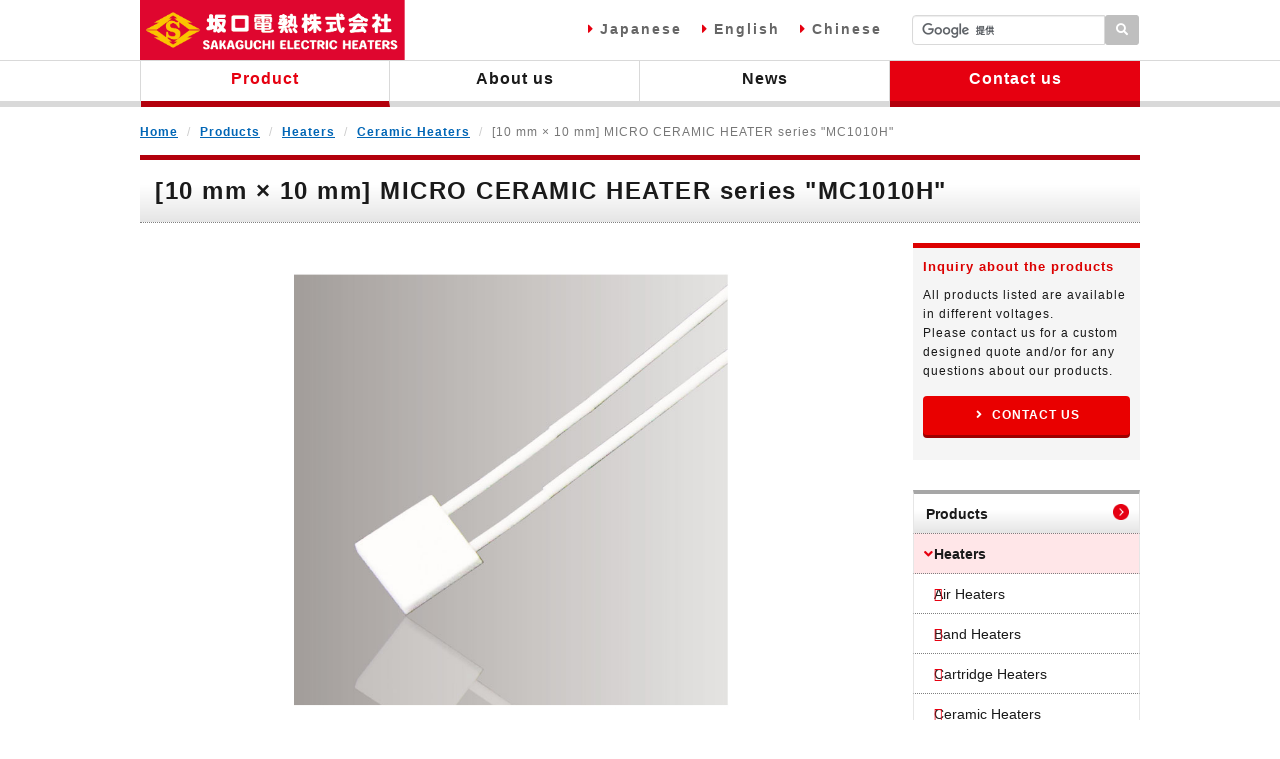

--- FILE ---
content_type: text/html; charset=UTF-8
request_url: https://global.sakaguchi-dennetsu.co.jp/lineup/heaters/ceramic-heaters/micro-ceramic-mc1010h/index.html
body_size: 23701
content:
<!DOCTYPE html>
<html lang="en" prefix="og: http://ogp.me/ns#">
<head>
<!-- Global site tag (gtag.js) - Google Analytics -->
<script async src="https://www.googletagmanager.com/gtag/js?id=G-E53FR4F85S"></script>
<script>
  window.dataLayer = window.dataLayer || [];
  function gtag(){dataLayer.push(arguments);}
  gtag('js', new Date());

  gtag('config', 'G-E53FR4F85S');
</script>
<meta charset="utf-8">
<meta http-equiv="X-UA-Compatible" content="IE=edge">
<meta name="viewport" content="width=device-width, initial-scale=1, shrink-to-fit=no">
<meta name="format-detection" content="telephone=no">
<title>[10 mm &times; 10 mm] MICRO CERAMIC HEATER series &quot;MC1010H&quot; | Products | SAKAGUCHI ELECTRIC HEATERS CO., LTD. </title>
<meta name="description" content="products">
<meta name="keywords" content="">
<meta name="author" content="">
  <meta property="og:title" content="SAKAGUCHI ELECTRIC HEATERS CO., LTD.">
  <meta property="og:description" content="SAKAGUCHI ELECTRIC HEATERS CO., LTD." />
  <meta property="og:type" content="website" />
  <meta property="og:url" content="https://global.sakaguchi-dennetsu.co.jp" />
  <meta property="og:image" content="" />
  <meta property="fb:app_id" content="" />
  <meta name="twitter:card" content="summary" />
  <meta name="twitter:site" content="" />
  <meta name="twitter:creator" content="" />
  <link rel="icon" href="/favicon.ico">
  <link rel="apple-touch-icon" sizes="180x180" href="/img/apple-icon-180x180.png" />
  <link rel="stylesheet" href="/css/bootstrap.css">
  <link rel="stylesheet" href="/css/jquery.bxslider.css">
  <link rel="stylesheet" href="/css/lightbox.css">
<link rel="stylesheet" href="../../../../css/bootstrap.css">
<link rel="stylesheet" href="https://cdnjs.cloudflare.com/ajax/libs/bxslider/4.2.15/jquery.bxslider.min.css" />
<link rel="stylesheet" href="https://cdnjs.cloudflare.com/ajax/libs/lightbox2/2.10.0/css/lightbox.css" />
<link rel="stylesheet" href="https://use.fontawesome.com/releases/v5.4.1/css/all.css" integrity="sha384-5sAR7xN1Nv6T6+dT2mhtzEpVJvfS3NScPQTrOxhwjIuvcA67KV2R5Jz6kr4abQsz" crossorigin="anonymous">
<link rel="stylesheet" href="../../../../css/theme.css">
<!--[if lt IE 9]>
  <script src="https://oss.maxcdn.com/html5shiv/3.7.3/html5shiv.min.js"></script>
  <script src="https://oss.maxcdn.com/respond/1.4.2/respond.min.js"></script>
  <![endif]--> 
<script src="//script.secure-link.jp/swt/c25141298.js"></script>
</head>

<body id="product" class="page-theme">
<div class="wrap">
    <header>
        <nav class="header-pc navbar-fixed-top">
	<div class="header-flag">
		<div class="container">
			<div class="row">
				<div class="col-xs-4 col-md-4"> <a href="/" class="navbar-brand"><img src="/img/logo-corp-01a_v2.svg" alt=""></a> </div>
				<div class="col-sm-5 col-md-5">
					<ul class="pull-right">
						<li><a href="https://sakaguchi-dennetsu.co.jp/">Japanese</a> </li>
						<li><a href="/">English</a> </li>
						<li><a href="http://www.sakaguchi.com/gbp_ch/">Chinese</a> </li>
					</ul>
				</div>
				<div class="col-xs-3 col-md-3">
					<form action="https://google.com/cse" id="cse-search-box" class="input-group input-group-sm" target="_blank">
						<input type="hidden" name="cx" value="001043620583425104457:6jizjpztcjy">
						<input type="hidden" name="ie" value="UTF-8">
						<input type="text" class="form-control" name="q" size="31" placeholder="">
						<span class="input-group-btn">
						<input type="submit" class="btn" name="sa" value="&#xf002;">
						</span>
					</form>
				</div>
			</div>
		</div>
	</div>
	<nav class="header-nav ">
		<div class="container">
			<div class="row">
				<div class="col-xs-12 col-md-12"> 
					<!-- 第１階層 -->
					<ul id="menu" class="parent-nav mg-menu">
						<li class="product"><a href="/lineup/" class="nav-link">Product</a> 
							<!-- mg-menu-items -->
							<div class="mg-menu-items">
								<div class="row"> 
									<!-- set -->
									<div class="col-xs-4 mg-menu-item">
										<div class="mg-menu-item-inner divider">
											<a href="/lineup/index.html#heaters" class=""><img src="/img/btn_product_01a.jpg" alt="Heaters" class="img-responsive brs06 bxs-ef-08"></a>
										</div>
										<div class="mg-menu-item-inner">
											<div class="row">
												<div class="col-xs-12 mg-depth-menu"><a href="/lineup/heaters/air-heaters/index.html">Air Heaters</a></div>
												<div class="col-xs-12 mg-depth-menu"><a href="/lineup/heaters/band-heaters/index.html">Band Heaters</a></div>
												<div class="col-xs-12 mg-depth-menu"><a href="/lineup/heaters/cartridge-heaters/hi-sd_rod/index.html">Cartridge Heaters</a></div>
												<div class="col-xs-12 mg-depth-menu"><a href="/lineup/heaters/ceramic-heaters/index.html">Ceramic Heaters</a></div>
												<div class="col-xs-12 mg-depth-menu"><a href="/lineup/heaters/flexible-heaters/index.html">Flexible Heaters</a></div>
												<div class="col-xs-12 mg-depth-menu"><a href="/lineup/heaters/strip-heaters/heater-type/index.html">Strip Heaters</a></div>
												<div class="col-xs-12 mg-depth-menu"><a href="/lineup/heaters/tubular-heaters/index.html">Tubular Heaters</a></div>
												<div class="col-xs-12 mg-depth-menu"><a href="/lineup/heaters/heating-jackets/emifine-heating-jackets/index.html">Heating Jackets</a></div>
											</div>
										</div>
									</div>
									<!-- set -->
									<div class="col-xs-4 mg-menu-item">
										<div class="mg-menu-item-inner divider">
											<a href="/lineup/sensors-and-controllers/sheath-thermocouple/index.html" class=""><img src="/img/btn_product_02a.jpg" alt="Temperature sensors&amp;controllers" class="img-responsive brs06 bxs-ef-08"></a>
										</div>
										<div class="mg-menu-item-inner">
											<div class="row">
												<div class="col-xs-12 mg-depth-menu"><a href="/lineup/sensors-and-controllers/sheath-thermocouple/index.html">Temperature sensors</a></div>
											</div>
										</div>
									</div>
									<!-- set -->
									<div class="col-xs-4 mg-menu-item">
										<div class="mg-menu-item-inner divider">
											<a href="/lineup/others/heat-resistant-electric-wire/index.html" class=""><img src="/img/btn_product_03a.jpg" alt="Others" class="img-responsive brs06 bxs-ef-08"></a>
										</div>
										<div class="mg-menu-item-inner">
											<div class="row">
												<div class="col-xs-12 mg-depth-menu"><a href="/lineup/others/heat-resistant-electric-wire/index.html">Heat-resistant electric wire</a></div>
												<div class="col-xs-12 mg-depth-menu"><a href="/lineup/others/insulated-jackets/emifine-insulated-jackets/index.html">Insulated Jackets</a></div>
                                                
											</div>
										</div>
									</div>
								</div>
							</div>
							<!-- /mg-menu-items --> 
						</li>
						<li class="corporate"><a href="/company/">About us</a> </li>
						<li class="news"><a href="/topics/">News</a> </li>
						<li class="contact"><a href="https://secure-link.jp/wf/?c=wf10405116">Contact us</a> </li>
					</ul>
				</div>
			</div>
		</div>
	</nav>
</nav>
<nav class="header-sp">
	<div class="header-flag">
		<div class="container">
			<div class="row">
				<button type="button" class="navbar-toggle" data-toggle="collapse" data-target="#menu-sp"> <span class="icon-bar"></span> <span class="icon-bar"></span> <span class="icon-bar"></span> </button>
				<a href="/" class="navbar-brand"><img src="/img/logo-corp-01a_v2.svg" alt=""></a> </div>
		</div>
	</div>
	<nav class="header-nav">
		<div class="container-fluid">
			<div class="row">
				<div id="menu-sp" class="collapse">
					<ul class="parent-nav">
						<li class="product"><a href="/lineup/">Products</a> </li>
						<li class="corporate"><a href="/company/">About us</a> </li>
						<li class="news"><a href="/topics/">News</a> </li>
						<li class="contact"><a href="https://secure-link.jp/wf/?c=wf10405116">Contact us</a> </li>
						<li class="search">
							<form action="https://google.com/cse" id="cse-search-box" class="input-group input-group-sm" target="_blank">
								<input type="hidden" name="cx" value="001043620583425104457:6jizjpztcjy">
								<input type="hidden" name="ie" value="UTF-8">
								<input type="text" class="form-control" name="q" size="31" placeholder="">
								<span class="input-group-btn">
								<input type="submit" class="btn" name="sa" value="&#xf002;">
								</span>
							</form>
						</li>
						<li><a href="https://sakaguchi-dennetsu.co.jp/">Language : Japanese</a> </li>
						<li><a href="http://www.sakaguchi.com/gbp_ch/">Language : Chinese</a> </li>
					</ul>
				</div>
			</div>
		</div>
	</nav>
</nav>
<div class="mg-dimmed"><!-- dimmed --></div>
    </header>
    <!-- breadcrumb-list -->
    <nav class="breadcrumb-list">
        <div class="container">
            <div class="row">
                <div class="col-xs-12">
                    <ol class="breadcrumb">
                        <li><a href="/">Home</a></li>
                        <li><a href="/lineup/">Products</a></li>
                        <li><a href="/lineup/index.html#heaters">Heaters</a></li>
                        <li><a href="/lineup/heaters/ceramic-heaters/index.html">Ceramic Heaters</a></li>
                        <li class="active">[10 mm &times; 10 mm] MICRO CERAMIC HEATER series &quot;MC1010H&quot;</li>
                    </ol>
                </div>
            </div>
        </div>
    </nav>
    <!-- /breadcrumb-list -->
    <main>
        <div class="container">
            <div class="row">
                <div class="col-xs-12"> 
                    <!-- content-title -->
                    <div class="content-title">
                        <h1>[10 mm &times; 10 mm] MICRO CERAMIC HEATER series &quot;MC1010H&quot;</h1>
                    </div>
                    <!-- /content-title --> 
                </div>
                <div class="col-xs-12 col-md-9">
                    <div class="content-body"> 
                        <!-- content beginning -->
                        <article> 
                            <!-- Image & Caption -->
                            <div class="row">
                                <div class="col-sm-12"><a href="img/001.jpg" data-lightbox="picture" data-title="[10 mm &times; 10mm] MICRO CERAMIC HEATER series &quot;MC1010H&quot;"><img src="img/001.jpg" alt="[10 mm &times; 10mm] MICRO CERAMIC HEATER series &quot;MC1010H&quot;" class="img-responsive center-block"></a></div>
                            </div>
                            <!-- Features -->
                            <section>
                                <h2 class="item-detail" data-toggle="collapse" href="#Features">Features</h2>
                                <div class="collapse" id="Features">
                                    <ul>
                                        <li>Operating temperature maximum 1000&#8451;. </li>
                                        <li>Heating element is precisely printed on the Alumina substrate.</li>
                                        <li>Lead pins are incorporated with the substrate.</li>
                                    </ul>
                                </div>
                            </section>
                            <!-- Specification -->
                            <section>
                                <h2 class="item-detail" data-toggle="collapse" href="#Specification">Specification</h2>
                                <div class="collapse" id="Specification">
									<p class="c-red"><strong>All products listed are available in different voltages. </strong></p>
                                    <div class="row ">
                                        <div class="col-sm-12"><a href="img/002.png" data-lightbox="picture" data-title="CERAMIC HEATER"><img src="img/002.png" alt="CERAMIC HEATER" class="img-responsive center-block"></a></div>
                                    </div>
                                    <div class="mgb50">
                                        <table class="table table-condensed-xs table-transform table-bordered ">
                                            <tbody>
                                                <tr>
                                                    <th>Voltage(AC)</th>
                                                    <td>24 V</td>
                                                </tr>
                                                <tr>
                                                    <th>Wattage</th>
                                                    <td>90 W &plusmn; 25%(At room temperature)</td>
                                                </tr>
                                                <tr>
                                                    <th>Watt density</th>
                                                    <td>90 W/cm<sup>2</sup>(At room temperature)</td>
                                                </tr>
                                                <tr>
                                                    <th>Operating temperature</th>
                                                    <td>1000&#8451;</td>
                                                </tr>
                                                <tr>
                                                    <th>Product code</th>
                                                    <td>MC1010H</td>
                                                </tr>
                                            </tbody>
                                        </table>
                                        <p class="small mgb15">*Operating temperature must be carefully controlled by temperature sensor due to high watt density.</p>
                                        <p class="small mgb50">*Above mentioned wattage is measured at normal temperature conditions. The value will change along with the increase of temperature. Refer to below chart of resistance variation.</p>
                                    </div>
                                </div>
                            </section>
                            <!-- /Specification --> 
                            
                            <!-- Reference -->
                            <section>
                                <h2 class="item-detail" data-toggle="collapse" href="#Reference">Reference data</h2>
                                <div class="collapse" id="Reference">
                                    <div class="row ">
                                        <div class="col-md-6"> <a href="img/003.png" data-lightbox="picture" data-title="Reference data1"><img src="img/003.png" alt="Reference data1" class="img-responsive center-block"></a> </div>
                                        <div class="col-md-6"> <a href="img/004.png" data-lightbox="picture" data-title="Reference data2"><img src="img/004.png" alt="Reference data2" class="img-responsive center-block"></a> </div>
                                    </div>
                                </div>
                            </section>
                            
                            <!-- /Reference --> 
                            
                            <!-- Precautions when using this product -->
                            <section>
                                <h2 class="item-detail" data-toggle="collapse" href="#Precautions">Precautions for use</h2>
                                <div class="collapse" id="Precautions">
                                    <ul>
                                        <li class="mgb15">For thermal insulation and shock absorbing purpose, some cushioning material such as ceramic paper is recommended to use when the whole of heater body is covered with heated material while operation.<br>
                                            Otherwise, there is a case that the heater might be cracked and/or broken due to thermal expansion of heated material.</li>
                                        <li class="mgb15">Heating up and Cooling down<br>
											Though the heaters are capable of rapid heating up and rapid cooling down, gradual fluctuation of operating temperature is recommendable.<br>
                                            (Recommend：ramping up 100&#8451; in one minute and cooling down 200&#8451; in one minute or more)</li>
                                        <li class="mgb15">CAUTION in colder conditions<br>
                                            When heating up the heater under lower temperature than ambient, the heater resistance is decreasing and watt density will became higher.<br>
											This may cause breaking of the heater when applying rated voltages.<br>
                                            To prevent this kinds of accident, we recommend to start up from lower voltages by using transformer and increase the voltage gradually. </li>
                                        <li class="mgb15">Thermal shock resistance temperature of substrate material is approximately 200&#8451;.</li>
                                        <li class="mgb15">AC (Alternating Current) to be applied to the heater.</li>
										<li class="mgb15">Optional：Temperature controller model No. "SCR-SHQ-A2" for optimum control.</li>
                                    </ul>
                                </div>
                            </section>
                            <!-- /Precautions when using this product --> 
                        </article>
                        <article> 
                            <!--  contents-footer start -->
                            <footer>
                                <div class="row visible-md visible-lg">
                                    <div id="ft-contactus" class="col-xs-12">
                                        <div class="aside-body mgb50">
	<div class="list-group contactus">
		<dl>
			<dt class="title">Inquiry about the products</dt>
			<dd>All products listed are available in different voltages.<br>Please contact us for a custom designed quote and/or for any questions about our products. <button type="button" class="btn-cmn btn-red-flat mgt15" onclick="location.href='https://secure-link.jp/wf/?c=wf68064684&service='"><i class="fas fa-angle-right fa-fw mgr05"></i>Contact Us</button></dd>
		</dl>
	</div>
</div>
                                    </div>
                                </div>
                                
<secton>
  <hr class="style-shadow">
  <div class="row row-20">
    <div class="col-xs-12 col-sm-6 col-sm-offset-3">
      <button type="button" class="btn-cmn btn-red-flat" onclick="history.back()"><i class="fas fa-angle-left fa-fw mgr05"></i>Back</button>
    </div>
  </div>
</secton>
                            </footer>
                            <!--  contents-footer end --> 
                        </article>
                        
                        <!-- content end --> 
                    </div>
                </div>
                <div class="col-xs-12 col-md-3">
                    <aside>
                        <div class="aside-body mgb50">
	<div class="list-group contactus">
		<dl>
			<dt class="title">Inquiry about the products</dt>
			<dd>All products listed are available in different voltages.<br>Please contact us for a custom designed quote and/or for any questions about our products. <button type="button" class="btn-cmn btn-red-flat mgt15" onclick="location.href='https://secure-link.jp/wf/?c=wf68064684&service='"><i class="fas fa-angle-right fa-fw mgr05"></i>Contact Us</button></dd>
		</dl>
	</div>
</div>
                        <div class="aside-body">
	<div class="list-group"> <a href="/lineup/" class="list-group-item heading">Products</a>
				<!-- Heater -->
				<!-- Dir => Heater --> 
		<a href="/lineup/index.html#heaters" class="list-group-item active"> Heaters</a> <a href="/lineup/heaters/air-heaters/index.html" class="list-group-item child">Air Heaters</a> <a href="/lineup/heaters/band-heaters/index.html" class="list-group-item child">Band Heaters</a> <a href="/lineup/heaters/cartridge-heaters/hi-sd_rod/index.html" class="list-group-item child">Cartridge Heaters</a> <a href="/lineup/heaters/ceramic-heaters/index.html" class="list-group-item child">Ceramic Heaters</a> <a href="/lineup/heaters/flexible-heaters/index.html" class="list-group-item child">Flexible Heaters</a> <a href="/lineup/heaters/strip-heaters/heater-type/index.html" class="list-group-item child">Strip Heaters</a> <a href="/lineup/heaters/tubular-heaters/index.html" class="list-group-item child">Tubular Heaters</a>
        <a href="/lineup/heaters/heating-jackets/index.html" class="list-group-item child">Heating Jackets</a>
        
				<!-- Temperature sensors&amp;controllers -->
				<a href="/lineup/sensors-and-controllers/sheath-thermocouple/index.html" class="list-group-item">Temperature sensors&amp;controllers</a>
				<!-- Other -->
		
				<a href="/lineup/others/heat-resistant-electric-wire/index.html" class="list-group-item">Others</a>
			</div>
</div>
                    </aside>
                </div>
            </div>
        </div>
        <!-- /.container --> 
    </main>
    <footer>
        <div class="footer-common">
	<div class="container">
		<div class="row">
			<div class="col-xs-12 col-md-7">
				<ul class="list-inline">
					<li><a href="/" class="ico-link">Home</a>
					</li>
					<li><a href="/sitemap.html" class="ico-link">Site Map</a>
					</li>
					<li><a href="/policy/site.html" class="ico-link">Policies</a>
					</li>
					<li><a href="/policy/privacy.html" class="ico-link">Privacy Policy</a>
					</li>
					<li><a href="https://secure-link.jp/wf/?c=wf10405116" class="ico-link">Contact</a>
					</li>
				</ul>
			</div>
			<div class="col-xs-12 col-md-5">
				<div class="footer-copy">
					<small>&copy; SAKAGUCHI ELECTRIC HEATERS CO., LTD. All Rights Reserved.</small>
				</div>
			</div>
		</div>
	</div>
</div>
<nav id="page-top">
	<a href="#top">
    <button type="button" class="page-top-btn">
      <span class="btn-ico">
        <i class="fas fa-chevron-up fa-lg"></i>
      </span>
    </button>
  </a>

</nav>    </footer>
</div>
<!-- /.wrap --> 

<!-- Optional JavaScript --> 
<script src="https://ajax.googleapis.com/ajax/libs/jquery/3.3.1/jquery.min.js"></script> 
<script src="https://maxcdn.bootstrapcdn.com/bootstrap/3.3.7/js/bootstrap.min.js" integrity="sha384-Tc5IQib027qvyjSMfHjOMaLkfuWVxZxUPnCJA7l2mCWNIpG9mGCD8wGNIcPD7Txa" crossorigin="anonymous"></script> 
<script src="https://cdnjs.cloudflare.com/ajax/libs/popper.js/1.14.3/umd/popper.min.js" integrity="sha384-ZMP7rVo3mIykV+2+9J3UJ46jBk0WLaUAdn689aCwoqbBJiSnjAK/l8WvCWPIPm49" crossorigin="anonymous"></script> 
<script src="https://cdn.jsdelivr.net/bxslider/4.2.12/jquery.bxslider.min.js"></script> 
<script src="https://cdnjs.cloudflare.com/ajax/libs/lightbox2/2.10.0/js/lightbox.min.js"></script> 
<script src="//www.google.com/cse/brand?form=cse-search-box&lang=ja"></script>
  <script>window.jQuery || document.write('<script src="/js/jquery-3.3.1.min.js"><\/script>')</script>
  <script>window.jQuery || document.write('<script src="/js/bootstrap.min.js"><\/script>')</script>
  <script>window.jQuery || document.write('<script src="/js/popper.min.js"><\/script>')</script>
  <script>window.jQuery || document.write('<script src="/js/jquery.bxslider.min.js"><\/script>')</script>
  <script>window.jQuery || document.write('<script src="/js/lightbox.min.js"><\/script>')</script>
  <script src="/js/jquery-plugin.js"></script>
</body>
</html>


--- FILE ---
content_type: text/css
request_url: https://global.sakaguchi-dennetsu.co.jp/css/theme.css
body_size: 90532
content:
@charset "UTF-8";
/*!
 * Created based on Bootstrap v3.3.7 (http://getbootstrap.com)
 * Copyright 2016-2017 CRESEED Corp. (http://www.creseed.jp)
 */
@import url("https://fonts.googleapis.com/css?family=Istok+Web|Roboto|Roboto+Condensed");
/* _base.scss
-------------------------------------------------- */
html {
  font-size: 62.5%;
  min-height: 100%;
  position: relative;
}

body {
  font-family: "Open Sans", "Helvetica Neue", Helvetica, "Arial", "游ゴシック", YuGothic, "ヒラギノ角ゴ ProN W3", "Hiragino Kaku Gothic ProN", "メイリオ", Meiryo, sans-serif;
  font-size: 16px;
  font-size: 1.6rem;
  font-weight: 500;
  line-height: 1.75;
  color: #1a1a1a;
  padding-top: 107px;
}
@media (max-width: 767px) {
  body {
    font-size: 14px;
    font-size: 1.4rem;
  }
}

h1 {
  font-size: 30px;
  font-size: 3rem;
}
@media (max-width: 767px) {
  h1 {
    font-size: 20px;
    font-size: 2rem;
  }
}

h2 {
  font-size: 22px;
  font-size: 2.2rem;
}
@media (max-width: 767px) {
  h2 {
    font-size: 20px;
    font-size: 2rem;
  }
}

h3 {
  font-size: 22px;
  font-size: 2.2rem;
}
@media (max-width: 767px) {
  h3 {
    font-size: 20px;
    font-size: 2rem;
  }
}

h4 {
  font-size: 20px;
  font-size: 2rem;
}

h5 {
  font-size: 18px;
  font-size: 1.8rem;
}

h6 {
  font-size: 16px;
  font-size: 1.6rem;
}

h1,
h2,
h3 {
  margin-top: 20px;
  margin-bottom: 10px;
}

h4,
h5,
h6 {
  margin-top: 10px;
  margin-bottom: 10px;
}

h1,
h2,
h3,
h4,
h5,
h6 {
  font-family: inherit;
  font-weight: 500;
  line-height: 1.5;
  color: inherit;
  margin: 0;
}
h1 .small,
h2 .small,
h3 .small,
h4 .small,
h5 .small,
h6 .small {
  color: #1a1a1a !important;
  font-weight: inherit !important;
}

p {
  font-weight: 500;
  line-height: inherit;
  margin-bottom: 12px;
  text-align: justify;
  text-justify: inter-ideograph;
}
p.indent {
  /* 文頭一文字下げ */
  text-indent: 1.0rem;
}

em {
  font-style: normal;
  font-size: 14px;
  font-size: 1.4rem;
  letter-spacing: 2px;
  letter-spacing: 0.2rem;
}

small {
  font-size: 12px;
  font-size: 1.2rem;
}

address {
  font-size: 14px;
  font-size: 1.4rem;
}

em,
small,
address {
  font-weight: 500;
}

ul,
ol {
  margin: 0;
}
ul > li,
ol > li {
  font-size: inherit;
  font-weight: 500;
  letter-spacing: 1px;
  letter-spacing: 0.1rem;
  line-height: 1.75;
  margin-bottom: 5px;
}
ul > li:last-child,
ol > li:last-child {
  margin-bottom: 12px;
}

ul {
  list-style: none;
  padding-left: 0;
}

ol {
  padding-left: 20px;
}

dl {
  margin: 0;
}
dl > dt,
dl > dd {
  font-weight: 500;
  letter-spacing: 1px;
  letter-spacing: 0.1rem;
  line-height: 1.75;
}

tr > th,
tr > td {
  letter-spacing: 2px;
  letter-spacing: 0.2rem;
}

.fwb {
  /* 太文字 */
  font-weight: bold;
}

.endLine {
  margin-bottom: 40px;
}
.endLine .table {
  margin-bottom: 50px;
}

.pcap {
  /* 単語の先頭文字だけ大文字に変換 */
  text-transform: capitalize;
}

.pup {
  /* すべての文字列を大文字に変換 */
  text-transform: uppercase;
}

.plow {
  /* すべての文字列を小文字に変換 */
  text-transform: lowercase;
}

.vw {
  /* 縦書き文字 */
  -ms-writing-mode: tb-rl;
  writing-mode: vertical-rl;
  white-space: nowrap;
  text-orientation: upright;
}

.inline-block {
  display: inline-block !important;
}

*:focus {
  outline: none;
}

/* _container.scss
-------------------------------------------------- */
.container {
  padding-right: 15px;
  padding-left: 15px;
  margin-right: auto;
  margin-left: auto;
}
@media (min-width: 1200px) {
  .container {
    width: 1030px;
  }
}

/* UI thema commons
-------------------------------------------------- */
.wrap {
  overflow: hidden !important;
}

.msg {
  color: #e90000;
  font-weight: 700;
}

#page-top {
  position: fixed;
  right: 30px;
  z-index: 999;
}
#page-top button.page-top-btn {
  background: none;
  border: none;
  padding: 0;
  margin: 0;
  outline: none;
}
#page-top .btn-ico .fas {
  background: #e60010;
  color: #ffffff;
  padding: 10px 10px 14px;
  border-radius: 4px;
  border-radius: 0.4rem;
}
#page-top .btn-ico .fas:hover {
  background: #b3000c;
}
@media (max-width: 767px) {
  #page-top {
    right: 15px;
  }
}

#slider-wrapper .bx-wrapper {
  position: relative !important;
  margin: 0 auto !important;
  -webkit-box-shadow: 0 0 0 transparent;
  -moz-box-shadow: 0 0 0 transparent;
  box-shadow: 0 0 0 transparent;
  border: none !important;
  background: none !important;
}
#slider-wrapper .bx-wrapper .bx-controls-direction a {
  z-index: 1020 !important;
}
#slider-wrapper .bx-wrapper .bx-prev,
#slider-wrapper .bx-wrapper .bx-next {
  background: url(/img/mv/controls.png) 0 0 no-repeat !important;
  background-size: cover !important;
}
#slider-wrapper .bx-wrapper .bx-next {
  transform: scale(-1, 1);
}
#slider-wrapper .bx-wrapper .bx-pager {
  position: absolute;
  bottom: 15px;
  z-index: 1000;
}
#slider-wrapper .bx-wrapper .bx-pager.bx-default-pager a {
  margin: 0 8px;
}
#slider-wrapper .bx-wrapper .bx-pager.bx-default-pager a.active, #slider-wrapper .bx-wrapper .bx-pager.bx-default-pager a:focus, #slider-wrapper .bx-wrapper .bx-pager.bx-default-pager a:hover {
  background: #e50012 !important;
}
@media (min-width: 992px) {
  #slider-wrapper {
    overflow: hidden;
    position: relative;
    width: 100%;
  }
  #slider-wrapper .slider-inner {
    position: relative;
    left: 50%;
    width: 3000px;
    margin-left: -1500px;
  }
  #slider-wrapper .bx-wrapper .bx-pager {
    margin: 0 auto !important;
    width: 100%;
    background: none;
  }
  #slider-wrapper .bx-wrapper .bx-prev,
  #slider-wrapper .bx-wrapper .bx-next {
    z-index: 1020;
  }
  #slider-wrapper .bx-wrapper .bx-prev {
    left: 48%;
    margin-left: -495px;
  }
  #slider-wrapper .bx-wrapper .bx-next {
    right: 48%;
    margin-right: -495px;
  }
  #slider-wrapper .slidefilter_l,
  #slider-wrapper .slidefilter_r {
    display: none !important;
    position: absolute;
    top: 0;
    width: 1000px;
    height: 500px;
    opacity: 0;
    filter: alpha(opacity=0);
    background: #fff;
  }
  #slider-wrapper .slidefilter_l {
    left: 0;
  }
  #slider-wrapper .slidefilter_r {
    right: 0;
  }
}
@media (max-width: 991px) {
  #slider-wrapper .bx-wrapper .bx-controls-direction a {
    width: 20px;
    height: 20px;
    opacity: 0.7;
    filter: alpha(opacity=70);
  }
  #slider-wrapper .bx-wrapper .bx-prev {
    left: .5rem;
  }
  #slider-wrapper .bx-wrapper .bx-next {
    right: .5rem;
  }
  #slider-wrapper .bxslider img {
    width: 100% !important;
    height: auto !important;
  }
}
@media (max-width: 575px) {
  #slider-wrapper .bx-wrapper .bx-pager {
    bottom: 10px;
  }
  #slider-wrapper .bx-wrapper .bx-pager.bx-default-pager a {
    width: 6px;
    height: 6px;
  }
}

#slider-wrapper .slider-inner {
  background-position: center bottom;
  background-size: cover;
  background-repeat: no-repeat;
}

@media print {
  header .header-sp {
    position: relative;
  }

  body.page-theme {
    padding-top: 0 !important;
  }
}
/* Sakaguchi UI thema
-------------------------------------------------- */
@media (max-width: 991px) {
  body.page-theme {
    padding-top: 54px;
  }
}

header .header-sp {
  position: fixed;
  top: 0;
  left: 0;
  width: 100%;
  background-color: #ffffff;
  z-index: 1100;
}
header .header-pc {
  display: block !important;
}
@media (max-width: 991px) {
  header .header-pc {
    display: none !important;
  }
}
header .header-sp {
  display: none !important;
}
@media (max-width: 991px) {
  header .header-sp {
    display: block !important;
  }
}

.header-pc .header-flag {
  background-color: #ffffff;
}
.header-pc .header-flag .navbar-brand {
  padding: 0;
  height: 100%;
}
.header-pc .header-flag .navbar-brand > img {
  height: 60px;
  width: auto;
}
.header-pc .header-flag ul {
  display: table;
  table-layout: fixed;
  margin-top: 15px;
}
.header-pc .header-flag ul > li {
  display: table-cell;
  vertical-align: middle;
  margin-bottom: 0;
}
.header-pc .header-flag ul > li > a {
  display: block;
  color: #666666;
  font-size: 14px;
  font-size: 1.4rem;
  letter-spacing: 2px;
  letter-spacing: 0.2rem;
  line-height: 2;
  margin-left: 15px;
  text-decoration: none;
}
.header-pc .header-flag ul > li > a:active, .header-pc .header-flag ul > li > a:hover {
  color: #34beed;
  text-decoration: none;
}
.header-pc .header-flag ul > li > a::before {
  font-family: 'Font Awesome 5 Free';
  position: relative;
  content: "";
  font-size: 14px;
  font-size: 1.4rem;
  font-weight: 600;
  margin: 0 .5rem;
  color: #e60010;
}
.header-pc .header-flag .input-group {
  margin-top: 15px;
}
.header-pc .header-flag .input-group .form-control {
  border-color: #d9d9d9;
  border-top-left-radius: 4px;
  border-top-left-radius: 0.4rem;
  border-bottom-left-radius: 4px;
  border-bottom-left-radius: 0.4rem;
}
.header-pc .header-flag .input-group .input-group-btn > input.btn {
  background-color: #bfbfbf;
  -webkit-transition: all 0.2s;
  transition: all 0.2s;
  color: #ffffff;
  font-family: 'Font Awesome 5 Free';
  position: relative;
  content: "";
  font-weight: 600;
  line-height: 1;
}
.header-pc .header-flag .input-group .input-group-btn > input.btn:focus, .header-pc .header-flag .input-group .input-group-btn > input.btn:hover {
  background-color: #d9d9d9;
  -webkit-transition: all 0.2s;
  transition: all 0.2s;
}
.header-pc .header-nav {
  border-top: 1px solid #d9d9d9;
  background: #ffffff url(/img/nav/bar-hdnav-01a.svg) left bottom repeat-x;
}
.header-pc .header-nav ul.parent-nav {
  display: table;
  table-layout: fixed;
  text-align: center;
  width: 100%;
  background-color: #ffffff;
  border-left: 1px solid #d9d9d9;
}
.header-pc .header-nav ul.parent-nav > li {
  display: table-cell;
  vertical-align: middle;
  border-right: 1px solid #d9d9d9;
  border-bottom: 6px solid #d9d9d9;
  -webkit-transition: all 0.3s;
  transition: all 0.3s;
}
.header-pc .header-nav ul.parent-nav > li:last-child {
  border-right: 0;
}
.header-pc .header-nav ul.parent-nav > li:hover {
  -webkit-transition: all 0.3s;
  transition: all 0.3s;
  border-bottom: 6px solid #b3000c;
}
.header-pc .header-nav ul.parent-nav > li > a {
  display: block;
  color: #1a1a1a;
  font-size: 16px;
  font-size: 1.6rem;
  letter-spacing: 1px;
  letter-spacing: 0.1rem;
  line-height: 1.5;
  text-decoration: none;
  padding: .6rem 0 1.0rem;
}
.header-pc .header-nav ul.parent-nav > li > a:active, .header-pc .header-nav ul.parent-nav > li > a:hover {
  color: #e60010;
  text-decoration: none;
}
.header-pc .header-nav ul.parent-nav > li.active {
  border-bottom: 6px solid #b3000c;
}
.header-pc .header-nav ul.parent-nav > li.active > a {
  color: #e60010;
  background: #ffffff;
}
.header-pc .header-nav ul.parent-nav > li.contact {
  background: #e60010;
  border-bottom: 6px solid #b3000c;
}
.header-pc .header-nav ul.parent-nav > li.contact > a {
  color: #ffffff;
}
.header-pc .header-nav ul.parent-nav > li.contact > a:active, .header-pc .header-nav ul.parent-nav > li.contact > a:hover {
  background: #b3000c;
}
.header-pc .header-nav ul.parent-nav > li.contact.active > a {
  background: #b3000c !important;
}
.header-pc .header-nav ul.parent-nav > li .ruby {
  display: block;
  font-size: 10px;
  font-size: 1rem;
  letter-spacing: 1px;
  letter-spacing: 0.1rem;
  line-height: 1;
}

.header-sp .header-flag {
  border-bottom: 4px solid #e60010;
}
.header-sp .header-flag .navbar-brand {
  padding: 0;
  height: 100%;
}
.header-sp .header-flag .navbar-brand > img {
  height: 50px;
  width: auto;
}
.header-sp .header-flag .navbar-toggle {
  display: none !important;
  border-color: #ffffff;
  background-color: #ffffff;
  margin-right: 0;
  -webkit-transition: all 0.3s;
  transition: all 0.3s;
}
@media (max-width: 991px) {
  .header-sp .header-flag .navbar-toggle {
    display: block !important;
  }
}
.header-sp .header-flag .navbar-toggle .icon-bar {
  background-color: #013566;
}
.header-sp .header-flag .navbar-toggle:active, .header-sp .header-flag .navbar-toggle:hover {
  background-color: #f2f2f2;
  -webkit-transition: all 0.2s;
  transition: all 0.2s;
}
.header-sp .header-nav {
  background-color: #d9d9d9;
}
.header-sp .header-nav ul.parent-nav {
  display: table;
  table-layout: fixed;
  text-align: left;
  width: 100%;
}
.header-sp .header-nav ul.parent-nav > li {
  display: table-row;
  vertical-align: middle;
  margin-bottom: 0;
}
.header-sp .header-nav ul.parent-nav > li > a {
  background-color: #e60010;
  color: #ffffff;
  display: block;
  font-size: 14px;
  font-size: 1.4rem;
  letter-spacing: 2px;
  letter-spacing: 0.2rem;
  font-weight: 600;
  text-decoration: none;
  position: relative;
  padding: 10px 15px;
  border-bottom: 1px solid #9a000b;
}
.header-sp .header-nav ul.parent-nav > li .ruby {
  margin-left: 15px;
}
.header-sp .header-nav ul.parent-nav > li.search {
  background-color: #e60010;
}
.header-sp .header-nav ul.parent-nav > li.search .input-group {
  padding: 10px 15px;
}
.header-sp .header-nav ul.parent-nav > li.search .input-group .form-control {
  border-color: #d9d9d9;
  border-top-left-radius: 4px;
  border-top-left-radius: 0.4rem;
  border-bottom-left-radius: 4px;
  border-bottom-left-radius: 0.4rem;
}
.header-sp .header-nav ul.parent-nav > li.search .input-group .input-group-btn > input.btn {
  background-color: #bfbfbf;
  color: #ffffff;
  font-family: 'Font Awesome 5 Free';
  position: relative;
  content: "";
  font-weight: 600;
  line-height: 1;
}

.breadcrumb-list {
  display: block !important;
}
@media (max-width: 767px) {
  .breadcrumb-list {
    display: none !important;
  }
}
.breadcrumb-list ol.breadcrumb {
  background-color: #ffffff;
  margin-bottom: 0;
  padding: 10px 0;
}
.breadcrumb-list ol.breadcrumb > li {
  font-size: 12px;
  font-size: 1.2rem;
  line-height: 1;
  margin-bottom: 0;
}
.breadcrumb-list ol.breadcrumb > li > a {
  text-decoration: underline;
}

footer .footer-common {
  color: #ffffff;
  background-color: #333333;
  padding: 22px 0;
}
footer .footer-common a,
footer .footer-common small {
  font-size: 12px;
  font-size: 1.2rem;
  line-height: 1.5;
}
footer .footer-common a {
  color: #ffffff !important;
}
footer .footer-common a::before {
  color: #ffffff !important;
}
footer .footer-common .footer-copy {
  display: block;
  text-align: right;
  letter-spacing: 1px;
  /*letter-spacing: 0.1rem;*/
	letter-spacing: 0.06rem;
}
@media (max-width: 991px) {
  footer .footer-common .footer-copy {
    text-align: center;
  }
}
@media (max-width: 575px) {
  footer .footer-common ul.list-inline > li {
    display: block;
  }
}

.aside-body {
  margin-top: 20px;
}
.aside-body img {
  margin-bottom: 20px;
}
.aside-body img.img-responsive {
  width: 100%;
  height: auto;
}
.aside-body + .aside-body {
  margin-top: -20px !important;
}
.aside-body .list-group.contactus > dl {
  background: #F5F5F5;
}
.aside-body .list-group.contactus > dl dt, .aside-body .list-group.contactus > dl dd {
  font-size: 13px;
  font-size: 1.3rem;
  padding: 10px;
  line-height: 1.4;
}
.aside-body .list-group.contactus > dl dt {
  font-weight: bold;
  color: #DC0000;
  border-top: #DC0000 solid 5px;
}
.aside-body .list-group.contactus > dl dd {
  line-height: 1.6;
  padding-top: 0;
  font-size: 12px;
  font-size: 1.2rem;
}
.aside-body .list-group > a.list-group-item {
  color: #1a1a1a;
  padding: .75rem 1.25rem .75rem 2.0rem;
}
.aside-body .list-group > a.list-group-item::before {
  font-family: 'Font Awesome 5 Free';
  position: relative;
  content: "";
  color: #e60010;
  left: 1.0rem;
  position: absolute;
}
.aside-body .list-group > a.list-group-item.active::before {
  font-family: "Font Awesome 5 Free";
  content: '\f107';
}
.aside-body .list-group > a.list-group-item.child {
  padding: .75rem 1.25rem .75rem 2.0rem;
  font-weight: normal;
}
.aside-body .list-group > a.list-group-item.child::before {
  left: 2.0rem;
  position: absolute;
}
.aside-body .list-group > .list-group-item {
  font-size: 14px;
  font-size: 1.4rem;
  border-color: #e6e6e6;
  border-top: 1px dotted gray !important;
  border-bottom: 1px dotted gray !important;
}
.aside-body .list-group > .list-group-item:first-child {
  border-top-right-radius: 0px;
  border-top-right-radius: 0rem;
  border-top-left-radius: 0px;
  border-top-left-radius: 0rem;
}
.aside-body .list-group > .list-group-item:last-child {
  border-bottom-right-radius: 0px;
  border-bottom-right-radius: 0rem;
  border-bottom-left-radius: 0px;
  border-bottom-left-radius: 0rem;
  border-bottom: 1px solid #e6e6e6 !important;
}
.aside-body .list-group > .list-group-item:focus, .aside-body .list-group > .list-group-item:hover, .aside-body .list-group > .list-group-item.active, .aside-body .list-group > .list-group-item.active:focus, .aside-body .list-group > .list-group-item.active:hover {
  background: #ffe6e8;
}
.aside-body .list-group > .list-group-item.heading {
  color: #1a1a1a;
  border-color: #e6e6e6;
  border-top: 4px solid #a6a6a6 !important;
  background: white;
  background: -moz-linear-gradient(top, white 41%, #e5e5e5 100%);
  background: -webkit-linear-gradient(top, white 41%, #e5e5e5 100%);
  background: linear-gradient(to bottom, white 41%, #e5e5e5 100%);
  filter: progid:DXImageTransform.Microsoft.gradient( startColorstr='#ffffff', endColorstr='#e5e5e5',GradientType=0 );
  padding: .75rem 1.25rem !important;
}
.aside-body .list-group > .list-group-item.heading::before {
  display: none;
}
.aside-body .list-group > .list-group-item.heading::after {
  content: "";
  display: inline-block;
  width: 16px;
  height: 16px;
  top: 1.0rem;
  right: 1.0rem;
  position: absolute;
  background-image: url(/img/nav/controls.png);
  background-size: contain;
  vertical-align: middle;
  transform: scale(-1, 1);
}
.aside-body .list-group > .list-group-item.heading:focus, .aside-body .list-group > .list-group-item.heading:hover {
  background: #e6e6e6;
}

#ft-contactus .aside-body .list-group.contactus > dl {
  background: #F5F5F5;
}
#ft-contactus .aside-body .list-group.contactus > dl dt, #ft-contactus .aside-body .list-group.contactus > dl dd {
  font-size: 16px;
  font-size: 1.6rem;
  padding: 1em 2em;
  line-height: 1.4;
}
#ft-contactus .aside-body .list-group.contactus > dl dt {
  text-align: center;
  font-weight: bold;
  color: #DC0000;
  border-top: none;
  font-size: 22px;
  font-size: 2.2rem;
}
#ft-contactus .aside-body .list-group.contactus > dl dd {
  line-height: 1.6;
  padding-top: 0;
}

.content-title {
  padding: 10px 0;
  border-top: 5px solid #b3000c;
  border-bottom: 1px dotted gray;
  background: white;
  background: -moz-linear-gradient(top, white 41%, #e5e5e5 100%);
  background: -webkit-linear-gradient(top, white 41%, #e5e5e5 100%);
  background: linear-gradient(to bottom, white 41%, #e5e5e5 100%);
  filter: progid:DXImageTransform.Microsoft.gradient( startColorstr='#ffffff', endColorstr='#e5e5e5',GradientType=0 );
}
.content-title h1 {
  font-size: 24px;
  font-size: 2.4rem;
  letter-spacing: 1.5px;
  letter-spacing: 0.15rem;
  line-height: 1.75;
  font-weight: 600;
  padding: 0 15px;
}
@media (max-width: 767px) {
  .content-title {
    margin-right: -15px;
    margin-left: -15px;
  }
}

.content-body {
  margin-top: 20px;
}
.content-body h1, .content-body h2, .content-body h3, .content-body h4, .content-body h5, .content-body h6 {
  letter-spacing: 1px;
  letter-spacing: 0.1rem;
  line-height: 1.5;
  font-weight: 600;
  margin: 2.0rem 0 1.5rem;
  padding-bottom: .8rem;
}
.content-body h2 {
  border-bottom: 2px solid #b3000c;
  -webkit-box-shadow: 0 1px 0 #d9d9d9;
  -moz-box-shadow: 0 1px 0 #d9d9d9;
  box-shadow: 0 1px 0 #d9d9d9;
  display: block;
  position: relative;
  padding-left: 26px;
}
.content-body h2::before {
  font-family: 'Font Awesome 5 Free';
  position: relative;
  content: "";
  display: inline-block;
  position: absolute;
  color: #b3000c;
  top: 0;
  left: 0;
  font-weight: 600;
}
.content-body h3 {
  border-bottom: 2px solid #ffb3b8;
  position: relative;
}
.content-body h3::after {
  position: absolute;
  content: " ";
  display: block;
  border-bottom: 2px solid #b3000c;
  bottom: -2px;
  width: 30%;
}
.content-body h4 {
  border-left: 4px solid #b3000c;
  border-bottom: 1px dotted #4d4d4d;
  padding-left: 10px;
}
.content-body h5,
.content-body h6 {
  border-bottom: 1px dotted #4d4d4d;
  display: block;
  position: relative;
}
.content-body h5::before,
.content-body h6::before {
  font-family: 'Font Awesome 5 Free';
  position: relative;
  content: "";
  display: inline-block;
  position: absolute;
  color: #b3000c;
  top: 0;
  left: 0;
}
.content-body h5 {
  padding-left: 24px;
}
.content-body h5::before {
  font-weight: 600;
}
.content-body h6 {
  padding-left: 22px;
}
.content-body h6::before {
  font-weight: 300;
}
.content-body article {
  margin-bottom: 50px;
}
.content-body img {
  margin-bottom: 20px;
}
.content-body img.img-responsive {
  width: 100%;
  height: auto;
}
.content-body .news-title .label,
.content-body .news-body .label {
  display: inline-block;
  width: 100px;
}
.content-body .news-body .label {
  margin: 0 1.5rem;
}
.content-body .news-body dl {
  border: 1px solid gray;
  border-right: 0;
  border-left: 0;
}
.content-body .news-body dl > dt {
  position: absolute;
  padding: 1.0rem 0;
}
.content-body .news-body dl > dd {
  position: relative;
  border-bottom: 1px dashed gray;
  padding: 1.0rem 0 1.0rem 230px;
  margin-bottom: 0;
}
.content-body .news-body dl > dd:last-child {
  border-bottom: none;
}
.content-body .news-body dl > dd > a {
  display: inline-block;
  padding-left: 18px;
  position: relative;
}
.content-body .news-body dl > dd > a::before {
  display: inline-block;
  position: absolute !important;
  left: 0;
}
@media (max-width: 991px) {
  .content-body .news-body dl > dt {
    position: static;
    padding-bottom: 0;
  }
  .content-body .news-body dl > dd {
    position: static;
    padding: 1.0rem 0;
  }
}

.content-main .content-body h2,
.content-sub .content-body h2 {
  border: none;
  box-shadow: none;
  padding: 0;
}
.content-main .content-body h2::before,
.content-sub .content-body h2::before {
  display: none;
}
.content-main .content-body article,
.content-sub .content-body article {
  margin-bottom: 15px;
}

.content-sub {
  background-color: whitesmoke;
}
.content-sub .news-title {
  display: -webkit-flex;
  display: flex;
  -webkit-flex-direction: row;
  flex-direction: row;
  -webkit-flex-wrap: nowrap;
  flex-wrap: nowrap;
  justify-content: space-between;
  align-items: center;
}
.content-sub .news-title > div {
  align-self: center;
}
.content-sub .news-body dl {
  position: relative;
  overflow: auto;
  height: 200px;
}
.content-sub .home-topics {
  margin-bottom: 30px;
}
.content-sub .home-newproduct {
  margin-bottom: 60px;
}

@media all and (-ms-high-contrast: none) {
  .header-pc .header-flag ul > li:nth-child(2) > a {
    margin-top: -4px;
  }
}
@media print {
  header .header-sp {
    position: static !important;
  }
}
/* card links
-------------------------------------------------- */
.card {
  position: relative;
  display: -ms-flexbox;
  display: flex;
  -ms-flex-direction: column;
  flex-direction: column;
  min-width: 0;
  word-wrap: break-word;
  background-color: #fff;
  background-clip: border-box;
  border: 1px solid rgba(0, 0, 0, 0.125);
  border-radius: .25rem;
}

.card-body {
  -ms-flex: 1 1 auto;
  flex: 1 1 auto;
}

.card-title {
  margin-bottom: .75rem;
}

.card-columns {
  -webkit-column-count: 3;
  -moz-column-count: 3;
  column-count: 3;
  -webkit-column-gap: 1.25rem;
  -moz-column-gap: 1.25rem;
  column-gap: 1.25rem;
  orphans: 1;
  widows: 1;
  display: flex;
}
.card-columns .card {
  margin-bottom: .75rem;
}

.card-columns .card {
  display: inline-block;
  width: 100%;
}

.row-eq-height {
  display: flex;
  flex-wrap: wrap;
}

/* _forms.scss
-------------------------------------------------- */
input[type="text"],
input[type="password"],
textarea,
select {
  outline: none;
}

input::-ms-clear {
  /* ms none text */
  visibility: hidden;
}

input::-ms-reveal {
  /* ms none password */
  visibility: hidden;
}

:focus::-webkit-input-placeholder {
  color: transparent;
}

:focus:-moz-placeholder {
  color: transparent;
}

:focus::-moz-placeholder {
  color: transparent;
}

::-webkit-input-placeholder {
  color: #cccccc;
  opacity: 1;
}

:-moz-placeholder {
  color: #cccccc;
}

::-moz-placeholder {
  color: #cccccc;
  opacity: 1;
}

:-ms-input-placeholder {
  color: #cccccc !important;
}

/* _links.scss
-------------------------------------------------- */
a {
  color: #0166b6;
  display: block;
  font-size: inherit;
  font-weight: 700;
  -webkit-transition: all 0.3s;
  transition: all 0.3s;
  word-break: break-all !important;
}
a:hover {
  color: #34beed;
  text-decoration: underline;
  -webkit-transition: all 0.2s;
  transition: all 0.2s;
}
a:active, a:visited {
  text-decoration: none;
}
a.non-block {
  display: inline;
}
a > img {
  transition-duration: .3s;
}
a > img:active, a > img:hover {
  transition-duration: .3s;
  opacity: 0.6;
  filter: alpha(opacity=60);
}

header a,
footer a {
  font-size: 14px;
  font-size: 1.4rem;
  font-weight: 700;
}

/* core links with icon
-------------------------------------------------- */
a {
  display: inline;
}
a.ico-link::before {
  font-family: 'Font Awesome 5 Free';
  position: relative;
  content: "";
  font-weight: 600;
  margin: 0 .5rem;
}
a.ico-blank::before {
  font-family: 'Font Awesome 5 Free';
  position: relative;
  content: "";
  font-weight: 500;
  margin-right: .4rem;
}
a.ico-blank.ico-solid::before {
  font-weight: 600;
}
a.ico-youtube::before {
  font-family: 'Font Awesome 5 Free';
  position: relative;
  content: "";
  font-weight: 600;
  margin: 0 .5rem;
}
a.ico-file::before {
  font-family: 'Font Awesome 5 Free';
  position: relative;
  content: "";
}
a.ico-file-image::before {
  font-family: 'Font Awesome 5 Free';
  position: relative;
  content: "";
}
a.ico-file-audio::before {
  font-family: 'Font Awesome 5 Free';
  position: relative;
  content: "";
}
a.ico-file-video::before {
  font-family: 'Font Awesome 5 Free';
  position: relative;
  content: "";
}
a.ico-file-word::before {
  font-family: 'Font Awesome 5 Free';
  position: relative;
  content: "";
}
a.ico-file-excel::before {
  font-family: 'Font Awesome 5 Free';
  position: relative;
  content: "";
}
a.ico-file-text::before {
  font-family: 'Font Awesome 5 Free';
  position: relative;
  content: "";
}
a.ico-file-pdf::before {
  font-family: 'Font Awesome 5 Free';
  position: relative;
  content: "";
}
a.ico-file-ppt::before {
  font-family: 'Font Awesome 5 Free';
  position: relative;
  content: "";
}
a.ico-file-archive::before {
  font-family: 'Font Awesome 5 Free';
  position: relative;
  content: "";
}
a.ico-link::before, a.ico-blank::before, a.ico-youtube::before {
  font-size: 14px;
  font-size: 1.4rem;
  color: #e90000;
}
a.ico-file, a.ico-file-image, a.ico-file-audio, a.ico-file-video, a.ico-file-word, a.ico-file-excel, a.ico-file-text, a.ico-file-pdf, a.ico-file-ppt, a.ico-file-archive {
  position: relative;
}
a.ico-file::before, a.ico-file-image::before, a.ico-file-audio::before, a.ico-file-video::before, a.ico-file-word::before, a.ico-file-excel::before, a.ico-file-text::before, a.ico-file-pdf::before, a.ico-file-ppt::before, a.ico-file-archive::before {
  font-size: 16px;
  font-size: 1.6rem;
  font-weight: 500;
  color: #e90000;
  left: 0;
  top: 0;
  bottom: 0;
  margin-right: .6rem;
}
@media (max-width: 767px) {
  a.ico-file::before, a.ico-file-image::before, a.ico-file-audio::before, a.ico-file-video::before, a.ico-file-word::before, a.ico-file-excel::before, a.ico-file-text::before, a.ico-file-pdf::before, a.ico-file-ppt::before, a.ico-file-archive::before {
    font-size: 14px;
    font-size: 1.4rem;
  }
}
a.ico-file.ico-solid::before, a.ico-file-image.ico-solid::before, a.ico-file-audio.ico-solid::before, a.ico-file-video.ico-solid::before, a.ico-file-word.ico-solid::before, a.ico-file-excel.ico-solid::before, a.ico-file-text.ico-solid::before, a.ico-file-pdf.ico-solid::before, a.ico-file-ppt.ico-solid::before, a.ico-file-archive.ico-solid::before {
  font-weight: 600;
}
a.ico-file.list-group-item::before, a.ico-file-image.list-group-item::before, a.ico-file-audio.list-group-item::before, a.ico-file-video.list-group-item::before, a.ico-file-word.list-group-item::before, a.ico-file-excel.list-group-item::before, a.ico-file-text.list-group-item::before, a.ico-file-pdf.list-group-item::before, a.ico-file-ppt.list-group-item::before, a.ico-file-archive.list-group-item::before {
  position: relative;
  padding-right: .5rem;
}

/* core button-link with icon
-------------------------------------------------- */
.button-link a {
  color: #666666;
  display: block;
  position: relative;
  padding: 10px 15px;
  background-color: whitesmoke;
  border: 1px solid #bfbfbf;
  border-top-color: #ffffff;
  border-radius: 6px;
  border-radius: 0.6rem;
  -webkit-box-shadow: 0 -1px 0 #bfbfbf;
  -moz-box-shadow: 0 -1px 0 #bfbfbf;
  box-shadow: 0 -1px 0 #bfbfbf;
  line-height: 1.5;
  font-size: 16px;
  font-size: 1.6rem;
  margin-bottom: 20px;
}
.button-link a:hover {
  background-color: #fffdd9;
}
.button-link a > span {
  border-left: 5px solid #e60010;
  padding-left: 12px;
  display: inline-block;
  padding-right: 25px;
}
.button-link a.disabled {
  color: #999999;
  border-top-color: #e6e6e6;
  background-color: #d9d9d9;
}
.button-link a.disabled > span {
  color: #999999;
  border-color: #999999;
}
@media (max-width: 767px) {
  .button-link a {
    font-size: 18px;
    font-size: 1.8rem;
  }
}
.button-link a.ico-link::before, .button-link a.ico-blank::before, .button-link a.ico-youtube::before, .button-link a.ico-file::before, .button-link a.ico-file-image::before, .button-link a.ico-file-audio::before, .button-link a.ico-file-video::before, .button-link a.ico-file-word::before, .button-link a.ico-file-excel::before, .button-link a.ico-file-text::before, .button-link a.ico-file-pdf::before, .button-link a.ico-file-ppt::before, .button-link a.ico-file-archive::before {
  display: none;
}
.button-link a.ico-link::after {
  font-family: 'Font Awesome 5 Free';
  position: relative;
  content: "";
}
.button-link a.ico-blank::after {
  font-family: 'Font Awesome 5 Free';
  position: relative;
  content: "";
}
.button-link a.ico-youtube::after {
  font-family: 'Font Awesome 5 Free';
  position: relative;
  content: "";
}
.button-link a.ico-file::after {
  font-family: 'Font Awesome 5 Free';
  position: relative;
  content: "";
}
.button-link a.ico-file-image::after {
  font-family: 'Font Awesome 5 Free';
  position: relative;
  content: "";
}
.button-link a.ico-file-audio::after {
  font-family: 'Font Awesome 5 Free';
  position: relative;
  content: "";
}
.button-link a.ico-file-video::after {
  font-family: 'Font Awesome 5 Free';
  position: relative;
  content: "";
}
.button-link a.ico-file-word::after {
  font-family: 'Font Awesome 5 Free';
  position: relative;
  content: "";
}
.button-link a.ico-file-excel::after {
  font-family: 'Font Awesome 5 Free';
  position: relative;
  content: "";
}
.button-link a.ico-file-text::after {
  font-family: 'Font Awesome 5 Free';
  position: relative;
  content: "";
}
.button-link a.ico-file-pdf::after {
  font-family: 'Font Awesome 5 Free';
  position: relative;
  content: "";
}
.button-link a.ico-file-ppt::after {
  font-family: 'Font Awesome 5 Free';
  position: relative;
  content: "";
}
.button-link a.ico-file-archive::after {
  font-family: 'Font Awesome 5 Free';
  position: relative;
  content: "";
}
.button-link a.ico-link::after, .button-link a.ico-blank::after, .button-link a.ico-youtube::after, .button-link a.ico-file::after, .button-link a.ico-file-image::after, .button-link a.ico-file-audio::after, .button-link a.ico-file-video::after, .button-link a.ico-file-word::after, .button-link a.ico-file-excel::after, .button-link a.ico-file-text::after, .button-link a.ico-file-pdf::after, .button-link a.ico-file-ppt::after, .button-link a.ico-file-archive::after {
  position: absolute;
  right: 15px;
  top: 10px;
  color: #e60010;
}
.button-link a.ico-link::after {
  font-weight: 600;
}
.button-link a.ico-blank::after, .button-link a.ico-youtube::after, .button-link a.ico-file::after, .button-link a.ico-file-image::after, .button-link a.ico-file-audio::after, .button-link a.ico-file-video::after, .button-link a.ico-file-word::after, .button-link a.ico-file-excel::after, .button-link a.ico-file-text::after, .button-link a.ico-file-pdf::after, .button-link a.ico-file-ppt::after, .button-link a.ico-file-archive::after {
  font-weight: 300;
}

/* mg-link
-------------------------------------------------- */
.mg-menu {
  position: relative;
  z-index: 99;
}

.mg-menu-items {
  height: 0;
  position: absolute;
  max-width: 1440px;
  background: #fff;
  margin-top: 6px;
  padding: 10px 20px 20px 20px;
  -webkit-filter: drop-shadow(0px 2px 5px rgba(0, 0, 0, 0.8));
  filter: drop-shadow(0px 2px 5px rgba(0, 0, 0, 0.8));
  visibility: hidden;
  overflow: hidden;
  -webkit-transition-property: height;
  transition-property: height;
  -webkit-transition-delay: .3s;
  transition-delay: .3s;
}

.mg-menu-items.active {
  visibility: visible;
  height: auto;
  transform: translateX(0);
}

.mg-menu-item {
  height: 0;
  visibility: hidden;
  overflow: hidden;
  -webkit-transition-property: height;
  transition-property: height;
  -webkit-transition-delay: .3s;
  transition-delay: .3s;
}

.mg-menu-items.active .mg-menu-item {
  visibility: visible;
  height: auto;
  transform: translateX(0);
}

.mg-menu-item-inner {
  padding: 0 0 20px 0;
  visibility: hidden;
  overflow: hidden;
  -webkit-transition-property: height;
  transition-property: height;
  -webkit-transition-delay: .3s;
  transition-delay: .3s;
}
.mg-menu-item-inner.divider {
  padding: 10px 0 30px 0;
  border-bottom: #B3000C solid 2px;
}

.mg-menu-items.active .mg-menu-item .mg-menu-item-inner {
  visibility: visible;
  height: auto;
  transform: translateX(0);
}

.mg-depth-menu > a {
  text-align: left;
  color: #DC0000;
  font-size: 14px;
  font-size: 1.4rem;
  display: block;
  position: relative;
  padding: 4px 0px;
}
.mg-depth-menu > a::before {
  font-family: 'Font Awesome 5 Free';
  position: relative;
  content: "";
  font-weight: 600;
  margin: 0 .5rem;
}

/* core card-link
-------------------------------------------------- */
.card-link {
  display: grid;
  grid-template-columns: repeat(2, 1fr);
  grid-auto-rows: auto;
  grid-gap: 2.0rem;
}
@media (max-width: 991px) {
  .card-link {
    grid-template-columns: repeat(1, 1fr);
  }
}
.card-link .grid-item > a.card {
  border: none;
  border-radius: 0px;
  border-radius: 0rem;
  background: #fff;
  color: #444;
  display: flex;
  flex-direction: column;
  min-height: 100%;
  overflow: hidden;
  position: relative;
  top: 0;
  text-decoration: none;
  transition: all .1s ease-in;
}
.card-link .grid-item > a.card .thumb-frame {
  width: 100%;
  height: 100%;
  overflow: hidden;
  border: 1px solid #e6e6e6;
  border-bottom: none;
}
.card-link .grid-item > a.card .thumb-frame .thumb {
  background: #d9d9d9 center center/cover no-repeat;
  display: block;
  height: 150px;
  transition-duration: .3s;
}
.card-link .grid-item > a.card .card-body {
  display: flex;
  flex-direction: column;
  justify-content: space-between;
}
.card-link .grid-item > a.card .card-body h2 {
  font-size: 18px;
  font-size: 1.8rem;
  margin: 0 0 1.0rem 0;
  padding: 1.4rem 1.4rem 1.4rem 2.8rem;
  border: 0;
  background-color: #e60010;
  box-shadow: none !important;
  color: #ffffff !important;
  transition: all .1s ease-in;
}
.card-link .grid-item > a.card .card-body h2::before {
  font-family: 'Font Awesome 5 Free';
  position: relative;
  content: "";
  font-weight: 600;
  position: absolute;
  top: 1.3rem;
  left: 1.5rem;
  color: #ffffff !important;
}
.card-link .grid-item > a.card .card-body p {
  flex: 1;
}
.card-link .grid-item > a.card:hover .thumb-frame .thumb {
  transform: scale(1.1);
  transition-duration: .3s;
  opacity: 0.7;
  filter: alpha(opacity=70);
}
.card-link .grid-item > a.card:hover .card-body h2 {
  background-color: #b3000c;
  transition: all .1s ease-in;
}
@media (max-width: 767px) {
  .card-link .grid-item > a.card .card-body h2 {
    font-size: 16px;
    font-size: 1.6rem;
    padding: 1.0rem 1.0rem 1.0rem 2.8rem;
  }
  .card-link .grid-item > a.card .card-body h2::before {
    top: 1.0rem;
  }
  .card-link .grid-item > a.card .card-body p {
    font-size: 12px;
    font-size: 1.2rem;
  }
}

@media all and (-ms-high-contrast: none) {
  .card-link {
    display: inline-block;
    width: 100%;
  }
  .card-link .grid-item {
    width: 50%;
    padding: 0;
    margin: 0;
    height: 335px;
    float: left;
    display: block;
  }
  .card-link .grid-item:nth-child(odd) {
    padding: 0 20px 0 0 !important;
  }
}
@media all and (-ms-high-contrast: none) and (max-width: 767px) {
  .card-link .grid-item {
    width: 100%;
    height: 290px;
  }
  .card-link .grid-item:nth-child(odd) {
    padding: 0 !important;
  }
}

/* _colors.scss
-------------------------------------------------- */
.c-white {
  color: #ffffff;
}

.c-black {
  color: #000000;
}

.c-indigo {
  color: #276392;
}
.c-indigo-lighten {
  color: #327eba;
}
.c-indigo-darken {
  color: #1c486a;
}

.c-blue {
  color: #015db2;
}
.c-blue-lighten {
  color: #0177e5;
}
.c-blue-darken {
  color: #01437f;
}

.c-red {
  color: #e90000;
}
.c-red-lighten {
  color: #ff3737;
}
.c-red-darken {
  color: #9d0000;
}

.c-yellow {
  color: #fff30d;
}
.c-yellow-lighten {
  color: #fff75a;
}
.c-yellow-darken {
  color: #d9ce00;
}

.c-mustard {
  color: #ffcc00;
}
.c-mustard-lighten {
  color: #ffdb4d;
}
.c-mustard-darken {
  color: #cca300;
}

.c-green {
  color: #328438;
}
.c-green-lighten {
  color: #49ba51;
}
.c-green-darken {
  color: #1d4d20;
}

.c-orange {
  color: #ff8c00;
}
.c-orange-lighten {
  color: #ffa333;
}
.c-orange-darken {
  color: #cc7000;
}

/* core colors for background
-------------------------------------------------- */
.frame-text > div {
  margin-bottom: 15px;
  padding: 15px;
  border-radius: 4px;
  border-radius: 0.4rem;
}
.frame-text > div > p:last-child {
  margin-bottom: 0;
}
.frame-text > div > a {
  display: inline;
}

.bg-white {
  background-color: #ffffff !important;
}
.bg-white.bd-solid {
  border: 1px solid #bfbfbf !important;
}

.bg-black {
  background-color: #000000 !important;
}

.bg-gray {
  background-color: #8c8c8c !important;
}
.bg-gray-lighten {
  background-color: #e6e6e6 !important;
}
.bg-gray-lighten.bd-solid {
  border: 1px solid #8c8c8c !important;
}
.bg-gray-lightest {
  background-color: #f2f2f2 !important;
}

.bg-indigo {
  background-color: #276392 !important;
}
.bg-indigo-lighten {
  background-color: #e8f1f9 !important;
}
.bg-indigo-lighten.bd-solid {
  border: 1px solid #276392 !important;
}

.bg-blue {
  background-color: #015db2 !important;
}
.bg-blue-lighten {
  background-color: #cde7ff !important;
}
.bg-blue-lighten.bd-solid {
  border: 1px solid #015db2 !important;
}

.bg-red {
  background-color: #e90000 !important;
}
.bg-red-lighten {
  background-color: #ffd0d0 !important;
}
.bg-red-lighten.bd-solid {
  border: 1px solid #e90000 !important;
}

.bg-yellow {
  background-color: #fff30d !important;
}
.bg-yellow-lighten {
  background-color: #fffba6 !important;
}
.bg-yellow-lighten.bd-solid {
  border: 1px solid #d9ce00 !important;
}

.bg-mustard {
  background-color: #ffcc00 !important;
}
.bg-mustard-lighten {
  background-color: #ffeb99 !important;
}
.bg-mustard-lighten.bd-solid {
  border: 1px solid #e6b800 !important;
}

.bg-green {
  background-color: #328438 !important;
}
.bg-green-lighten {
  background-color: #b8e4bb !important;
}
.bg-green-lighten.bd-solid {
  border: 1px solid #328438 !important;
}

.bg-orange {
  background-color: #ff8c00 !important;
}
.bg-orange-lighten {
  background-color: #ffddb3 !important;
}
.bg-orange-lighten.bd-solid {
  border: 1px solid #ff8c00 !important;
}

/* _lables.scss
-------------------------------------------------- */
.label {
  display: inline;
  padding: .4rem 1.6rem;
  font-size: 14px;
  font-size: 1.4rem;
  font-weight: 700;
  line-height: 1;
  color: #ffffff;
  text-align: center;
  white-space: nowrap;
  vertical-align: baseline;
  border-radius: 4px;
  border-radius: 0.4rem;
  background-color: #b3b3b3;
}
@media (max-width: 991px) {
  .label {
    font-size: 12px;
    font-size: 1.2rem;
  }
}

.label.label-blue {
  background-color: #015db2;
}
.label.label-blue-green {
  background-color: #15b3db;
}
.label.label-red {
  background-color: #e60010;
}
.label.label-yellow {
  color: #1a1a1a;
  background-color: #fff30d;
}
.label.label-orange {
  background-color: #ff8c00;
}
.label.label-green {
  background-color: #328438;
}
.label.label-gray {
  background-color: #e6e6e6;
}
.label.label-white {
  color: #1a1a1a;
  background-color: #ffffff;
}
.label.label-black {
  background-color: #1a1a1a;
}

a.label:hover {
  text-decoration: none;
  background-color: gray;
}
a.label.label-blue:hover {
  background-color: #013566;
}
a.label.label-red:hover {
  background-color: #9d0000;
}
a.label.label-yellow:hover {
  background-color: #c0b600;
}
a.label.label-green:hover {
  background-color: #1d4d20;
}
a.label.label-white:hover {
  background-color: #e6e6e6;
}
a.label.label-black:hover {
  background-color: #000000;
}

/* core labels badge
-------------------------------------------------- */
.badge {
  display: inline-block;
  min-width: 10px;
  padding: 3px 7px;
  font-size: 13px;
  font-size: 1.3rem;
  line-height: 1;
  color: #ffffff;
  vertical-align: middle;
  white-space: nowrap;
  text-align: center;
  background-color: #a6a6a6;
  border-radius: 10px;
  border-radius: 1rem;
  margin-left: 8px;
  margin-top: -3px;
}

.badge.badge-blue {
  background-color: #015db2;
}
.badge.badge-red {
  background-color: #e90000;
}
.badge.badge-yellow {
  color: #1a1a1a;
  background-color: #fff30d;
}
.badge.badge-green {
  background-color: #328438;
}
.badge.badge-white {
  color: #1a1a1a;
  background-color: #ffffff;
}
.badge.badge-black {
  background-color: #1a1a1a;
}
.badge.badge-blue, .badge.badge-red, .badge.badge-yellow, .badge.badge-green, .badge.badge-black {
  color: #ffffff;
}

/* core labels under
-------------------------------------------------- */
.under {
  background: linear-gradient(transparent 70%, #cccccc 70%);
}
.under.under-blue {
  background: linear-gradient(transparent 70%, #a8eaff 70%);
}
.under.under-red {
  background: linear-gradient(transparent 70%, #ff6666 70%);
}
.under.under-yellow {
  background: linear-gradient(transparent 70%, #ffff00 70%);
}
.under.under-green {
  background: linear-gradient(transparent 70%, #8effa1 70%);
}
.under.under-pink {
  background: linear-gradient(transparent 70%, #ff99cc 70%);
}

/* core hr-line
-------------------------------------------------- */
hr.style-solid {
  border: 0;
  border-bottom: 1px solid #cccccc;
}
hr.style-dashed {
  border: 0;
  border-bottom: 1px dashed #e6e6e6;
  background: gray;
}
hr.style-dotted {
  border: 0;
  border-bottom: 1px dotted #f2f2f2;
  background: #999999;
}
hr.style-shadow {
  border: 0;
  height: 0;
  border-top: 1px solid rgba(0, 0, 0, 0.1);
  border-bottom: 1px solid rgba(255, 255, 255, 0.3);
}

/* _buttons.scss
-------------------------------------------------- */
.btn-cmn {
  background: none;
  border: none;
  color: inherit;
  cursor: pointer;
  display: inline-block;
  font-family: inherit;
  font-size: inherit;
  font-weight: 700;
  letter-spacing: 1px;
  letter-spacing: 0.1rem;
  outline: none;
  padding: 0;
  position: relative;
  -webkit-transition: all 0.3s;
  transition: all 0.3s;
  text-transform: uppercase;
  width: 100%;
}

.btn-cmn {
  border-radius: 4px;
  border-radius: 0.4rem;
  padding: 10px 10px;
  margin-bottom: 15px;
}
.btn-cmn::after {
  content: '';
  position: absolute;
  -webkit-transition: all 0.2s;
  transition: all 0.2s;
  z-index: -1;
}
.btn-cmn img {
  height: auto;
  width: 100%;
}
.btn-cmn:disabled {
  border-top: 2px solid #a6a6a6 !important;
  border-bottom: none !important;
  background-color: #cccccc !important;
  color: #333333;
  cursor: not-allowed;
  pointer-events: none;
}

.btn-cmn > span {
  text-align: center;
}

/* core buttons color
-------------------------------------------------- */
.btn-black {
  color: #ffffff;
  background-color: #404040;
  border-bottom: 2px solid #000000;
}
.btn-black:hover {
  background-color: #1a1a1a;
  border-bottom: 2px solid #000000;
}
.btn-black-flat {
  color: #ffffff;
  background-color: #404040;
  -webkit-box-shadow: 0 3px 0 #000000;
  -moz-box-shadow: 0 3px 0 #000000;
  box-shadow: 0 3px 0 #000000;
}
.btn-black-flat:hover {
  -webkit-box-shadow: 0 2px 0 #000000;
  -moz-box-shadow: 0 2px 0 #000000;
  box-shadow: 0 2px 0 #000000;
}
.btn-black-flat:active {
  -webkit-box-shadow: 0 0 0 #000000;
  -moz-box-shadow: 0 0 0 #000000;
  box-shadow: 0 0 0 #000000;
}

.btn-indigo {
  color: #ffffff;
  background-color: #276392;
  border-bottom: 2px solid #1c486a;
}
.btn-indigo:hover {
  background-color: #1c486a;
  border-bottom: 2px solid #173a56;
}
.btn-indigo-flat {
  color: #ffffff;
  background-color: #276392;
  -webkit-box-shadow: 0 3px 0 #173a56;
  -moz-box-shadow: 0 3px 0 #173a56;
  box-shadow: 0 3px 0 #173a56;
}
.btn-indigo-flat:hover {
  -webkit-box-shadow: 0 2px 0 #173a56;
  -moz-box-shadow: 0 2px 0 #173a56;
  box-shadow: 0 2px 0 #173a56;
}
.btn-indigo-flat:active {
  -webkit-box-shadow: 0 0 0 #173a56;
  -moz-box-shadow: 0 0 0 #173a56;
  box-shadow: 0 0 0 #173a56;
}

.btn-blue {
  color: #ffffff;
  background-color: #015db2;
  border-bottom: 2px solid #01437f;
}
.btn-blue:hover {
  background-color: #01437f;
  border-bottom: 2px solid #013566;
}
.btn-blue-flat {
  color: #ffffff;
  background-color: #015db2;
  -webkit-box-shadow: 0 3px 0 #013566;
  -moz-box-shadow: 0 3px 0 #013566;
  box-shadow: 0 3px 0 #013566;
}
.btn-blue-flat:hover {
  -webkit-box-shadow: 0 2px 0 #013566;
  -moz-box-shadow: 0 2px 0 #013566;
  box-shadow: 0 2px 0 #013566;
}
.btn-blue-flat:active {
  -webkit-box-shadow: 0 0 0 #013566;
  -moz-box-shadow: 0 0 0 #013566;
  box-shadow: 0 0 0 #013566;
}

.btn-red {
  color: #ffffff;
  background-color: #e90000;
  border-bottom: 2px solid #b60000;
}
.btn-red:hover {
  background-color: #b60000;
  border-bottom: 2px solid #9d0000;
}
.btn-red-flat {
  color: #ffffff;
  background-color: #e90000;
  -webkit-box-shadow: 0 3px 0 #9d0000;
  -moz-box-shadow: 0 3px 0 #9d0000;
  box-shadow: 0 3px 0 #9d0000;
}
.btn-red-flat:hover {
  -webkit-box-shadow: 0 2px 0 #9d0000;
  -moz-box-shadow: 0 2px 0 #9d0000;
  box-shadow: 0 2px 0 #9d0000;
}
.btn-red-flat:active {
  -webkit-box-shadow: 0 0 0 #9d0000;
  -moz-box-shadow: 0 0 0 #9d0000;
  box-shadow: 0 0 0 #9d0000;
}

.btn-yellow {
  color: #000000;
  background-color: #fff30d;
  border: 1px solid #d9ce00;
  border-bottom: 2px solid #d9ce00;
}
.btn-yellow:hover {
  background-color: #d9ce00;
  border: 1px solid #c0b600;
  border-bottom: 2px solid #c0b600;
}
.btn-yellow-flat {
  color: #000000;
  background-color: #fff30d;
  -webkit-box-shadow: 0 3px 0 #c0b600;
  -moz-box-shadow: 0 3px 0 #c0b600;
  box-shadow: 0 3px 0 #c0b600;
}
.btn-yellow-flat:hover {
  -webkit-box-shadow: 0 2px 0 #c0b600;
  -moz-box-shadow: 0 2px 0 #c0b600;
  box-shadow: 0 2px 0 #c0b600;
}
.btn-yellow-flat:active {
  -webkit-box-shadow: 0 0 0 #c0b600;
  -moz-box-shadow: 0 0 0 #c0b600;
  box-shadow: 0 0 0 #c0b600;
}

.btn-mustard {
  color: #000000;
  background-color: #ffcc00;
  border-bottom: 2px solid #cca300;
}
.btn-mustard:hover {
  background-color: #cca300;
  border-bottom: 2px solid #b38f00;
}
.btn-mustard-flat {
  color: #000000;
  background-color: #ffcc00;
  -webkit-box-shadow: 0 3px 0 #b38f00;
  -moz-box-shadow: 0 3px 0 #b38f00;
  box-shadow: 0 3px 0 #b38f00;
}
.btn-mustard-flat:hover {
  -webkit-box-shadow: 0 2px 0 #b38f00;
  -moz-box-shadow: 0 2px 0 #b38f00;
  box-shadow: 0 2px 0 #b38f00;
}
.btn-mustard-flat:active {
  -webkit-box-shadow: 0 0 0 #b38f00;
  -moz-box-shadow: 0 0 0 #b38f00;
  box-shadow: 0 0 0 #b38f00;
}

.btn-green {
  color: #ffffff;
  background-color: #328438;
  border-bottom: 2px solid #245f28;
}
.btn-green:hover {
  background-color: #245f28;
  border-bottom: 2px solid #1d4d20;
}
.btn-green-flat {
  color: #ffffff;
  background-color: #328438;
  -webkit-box-shadow: 0 3px 0 #1d4d20;
  -moz-box-shadow: 0 3px 0 #1d4d20;
  box-shadow: 0 3px 0 #1d4d20;
}
.btn-green-flat:hover {
  -webkit-box-shadow: 0 2px 0 #1d4d20;
  -moz-box-shadow: 0 2px 0 #1d4d20;
  box-shadow: 0 2px 0 #1d4d20;
}
.btn-green-flat:active {
  -webkit-box-shadow: 0 0 0 #1d4d20;
  -moz-box-shadow: 0 0 0 #1d4d20;
  box-shadow: 0 0 0 #1d4d20;
}

.btn-orange {
  color: #000000;
  background-color: #ff8c00;
  border-bottom: 2px solid #cc7000;
}
.btn-orange:hover {
  background-color: #cc7000;
  border-bottom: 2px solid #b36200;
}
.btn-orange-flat {
  color: #000000;
  background-color: #ff8c00;
  -webkit-box-shadow: 0 3px 0 #b36200;
  -moz-box-shadow: 0 3px 0 #b36200;
  box-shadow: 0 3px 0 #b36200;
}
.btn-orange-flat:hover {
  -webkit-box-shadow: 0 2px 0 #b36200;
  -moz-box-shadow: 0 2px 0 #b36200;
  box-shadow: 0 2px 0 #b36200;
}
.btn-orange-flat:active {
  -webkit-box-shadow: 0 0 0 #b36200;
  -moz-box-shadow: 0 0 0 #b36200;
  box-shadow: 0 0 0 #b36200;
}

.btn-black-flat,
.btn-indigo-flat,
.btn-blue-flat,
.btn-red-flat,
.btn-yellow-flat,
.btn-mustard-flat,
.btn-green-flat,
.btn-orange-flat {
  -webkit-transition: all 0s;
  transition: all 0s;
}
.btn-black-flat:hover,
.btn-indigo-flat:hover,
.btn-blue-flat:hover,
.btn-red-flat:hover,
.btn-yellow-flat:hover,
.btn-mustard-flat:hover,
.btn-green-flat:hover,
.btn-orange-flat:hover {
  top: 1px;
}
.btn-black-flat:active,
.btn-indigo-flat:active,
.btn-blue-flat:active,
.btn-red-flat:active,
.btn-yellow-flat:active,
.btn-mustard-flat:active,
.btn-green-flat:active,
.btn-orange-flat:active {
  top: 4px;
}

/* _lists.scss
-------------------------------------------------- */
.content-body ul > li {
  position: relative;
  padding-left: 15px;
}
.content-body ul > li::before {
  color: #b3000c;
  font-family: 'Font Awesome 5 Free';
  position: relative;
  content: "";
  font-size: 10px;
  font-size: 1rem;
  font-weight: 600;
  display: block;
  position: absolute;
  top: 6px;
  left: 0;
}
.content-body ul.list-unstyled > li {
  position: relative;
  padding-left: 0;
}
.content-body ul.list-unstyled > li::before {
  display: none;
}
.content-body ol {
  padding-left: 30px;
}
.content-body ol.lower-greek {
  list-style-type: lower-greek;
}
.content-body ol.upper-alpha {
  list-style-type: upper-alpha;
}
.content-body ol.lower-alpha {
  list-style-type: lower-alpha;
}
.content-body ol.upper-roman {
  list-style-type: upper-roman;
}
.content-body ol.lower-roman {
  list-style-type: lower-roman;
}
.content-body ol.hiragana {
  list-style-type: hiragana;
}
.content-body ol.katakana {
  list-style-type: katakana;
}
.content-body ol.hiragana-iroha {
  list-style-type: hiragana-iroha;
}
.content-body ol.katakana-iroha {
  list-style-type: katakana-iroha;
}
.content-body ol.kanji {
  list-style-type: cjk-ideographic;
}
.content-body ol.square {
  list-style-type: square;
  padding-left: 20px;
}

.content-body dl > dt > dfn {
  font-style: normal;
  font-weight: 700;
}
.content-body dl.horizontal-list {
  overflow: hidden;
  zoom: 1;
}
.content-body dl.horizontal-list > dt {
  width: 50px;
  float: left;
  clear: both;
  font-weight: 700;
}
.content-body dl.horizontal-list > dd {
  padding-left: 60px;
  margin-bottom: 5px;
}

/* core list-links
-------------------------------------------------- */
.list-links {
  border-top: 1px dashed #b3b3b3;
  margin-bottom: 20px;
}
.list-links dt,
.list-links dd {
  border-bottom: 1px dashed #b3b3b3;
  padding: 0;
}
.list-links dt > a,
.list-links dd > a {
  display: block;
  padding: 10px 15px;
}
.list-links dt > a:hover,
.list-links dd > a:hover {
  background-color: #fffdd9;
}
.list-links dt > p,
.list-links dd > p {
  display: block;
  padding: 10px 15px;
  margin-bottom: 0;
}

/* core list-collapse
-------------------------------------------------- */
.list-collapse {
  border-top: 1px dashed #bfbfbf;
  margin-bottom: 20px;
}
.list-collapse dt,
.list-collapse dd {
  border-bottom: 1px dashed #b3b3b3;
  padding: 0;
}
.list-collapse dt > a,
.list-collapse dt > a.collapsed,
.list-collapse dd > a,
.list-collapse dd > a.collapsed {
  display: block;
  position: relative;
  padding: 10px 40px 10px 15px;
}
.list-collapse dt > a:link, .list-collapse dt > a:visited, .list-collapse dt > a:hover, .list-collapse dt > a:active, .list-collapse dt > a:focus,
.list-collapse dt > a.collapsed:link,
.list-collapse dt > a.collapsed:visited,
.list-collapse dt > a.collapsed:hover,
.list-collapse dt > a.collapsed:active,
.list-collapse dt > a.collapsed:focus,
.list-collapse dd > a:link,
.list-collapse dd > a:visited,
.list-collapse dd > a:hover,
.list-collapse dd > a:active,
.list-collapse dd > a:focus,
.list-collapse dd > a.collapsed:link,
.list-collapse dd > a.collapsed:visited,
.list-collapse dd > a.collapsed:hover,
.list-collapse dd > a.collapsed:active,
.list-collapse dd > a.collapsed:focus {
  text-decoration: none;
}
.list-collapse dt > a:active, .list-collapse dt > a:hover,
.list-collapse dt > a.collapsed:active,
.list-collapse dt > a.collapsed:hover,
.list-collapse dd > a:active,
.list-collapse dd > a:hover,
.list-collapse dd > a.collapsed:active,
.list-collapse dd > a.collapsed:hover {
  background-color: #fffdd9;
}
.list-collapse dt > a::after,
.list-collapse dt > a.collapsed::after,
.list-collapse dd > a::after,
.list-collapse dd > a.collapsed::after {
  font-family: 'Font Awesome 5 Free';
  position: relative;
  content: "";
}
.list-collapse dt > a::after,
.list-collapse dd > a::after {
  font-family: 'Font Awesome 5 Free';
  position: relative;
  content: "";
  color: #e60010;
  position: absolute;
  right: 15px;
  top: 10px;
}
.list-collapse dt > a.collapsed::after,
.list-collapse dd > a.collapsed::after {
  color: #e60010;
  position: absolute;
  right: 15px;
}
.list-collapse dt .list-collapse-button,
.list-collapse dd .list-collapse-button {
  background-color: #fffdd9;
}
.list-collapse dt .list-collapse-button.collapsed,
.list-collapse dd .list-collapse-button.collapsed {
  background-color: #ffffff;
}
.list-collapse dt .list-collapse-body,
.list-collapse dd .list-collapse-body {
  border-top: 1px solid #e6e6e6;
  background-color: whitesmoke;
  padding: 10px 15px;
}

/* _tables.scss
-------------------------------------------------- */
@media (min-width: 768px) {
  .table {
    table-layout: auto;
  }
}
.table > thead > tr > th,
.table > thead > tr > td,
.table > tbody > tr > th,
.table > tbody > tr > td,
.table > tfoot > tr > th,
.table > tfoot > tr > td {
  vertical-align: middle;
  font-size: 16px;
  font-size: 1.6rem;
  line-height: 1.5;
  padding: .8rem 1.5rem;
}
@media (max-width: 767px) {
  .table > thead > tr > th,
  .table > thead > tr > td,
  .table > tbody > tr > th,
  .table > tbody > tr > td,
  .table > tfoot > tr > th,
  .table > tfoot > tr > td {
    font-size: 14px;
    font-size: 1.4rem;
    padding: .4rem 1.5rem;
  }
}
@media (min-width: 768px) {
  .table > thead > tr > th,
  .table > thead > tr > td,
  .table > tbody > tr > th,
  .table > tbody > tr > td,
  .table > tfoot > tr > th,
  .table > tfoot > tr > td {
    /*&:first-child {
      width: 25%;
      min-width: 25%;
    }*/
  }
}
.table > thead > tr > th,
.table > tbody > tr > th,
.table > tfoot > tr > th {
  background-color: #f2f2f2;
}
.table.center > thead > tr > th,
.table.center > thead > tr > td,
.table.center > tbody > tr > th,
.table.center > tbody > tr > td,
.table.center > tfoot > tr > th,
.table.center > tfoot > tr > td {
  text-align: center;
}
@media (max-width: 767px) {
  .table.center > thead > tr > th,
  .table.center > thead > tr > td,
  .table.center > tbody > tr > th,
  .table.center > tbody > tr > td,
  .table.center > tfoot > tr > th,
  .table.center > tfoot > tr > td {
    text-align: left;
  }
}

.table-responsive {
  box-shadow: -2px -2px 4px #bbb inset;
  max-height: 300px;
  overflow-x: auto;
  overflow-y: auto;
}
@media (min-width: 768px) {
  .table-responsive {
    max-height: 400px;
  }
}
@media (min-width: 992px) {
  .table-responsive {
    max-height: 500px;
  }
}
.table-responsive .table {
  margin-bottom: 0;
}

.table-condensed > thead > tr > th,
.table-condensed > thead > tr > td,
.table-condensed > tbody > tr > th,
.table-condensed > tbody > tr > td,
.table-condensed > tfoot > tr > th,
.table-condensed > tfoot > tr > td {
  font-size: 14px;
  font-size: 1.4rem;
  line-height: 1.5;
  padding: .4rem 1.5rem;
}
.table-condensed > thead > tr > th .form-group,
.table-condensed > thead > tr > th .help-block,
.table-condensed > thead > tr > td .form-group,
.table-condensed > thead > tr > td .help-block,
.table-condensed > tbody > tr > th .form-group,
.table-condensed > tbody > tr > th .help-block,
.table-condensed > tbody > tr > td .form-group,
.table-condensed > tbody > tr > td .help-block,
.table-condensed > tfoot > tr > th .form-group,
.table-condensed > tfoot > tr > th .help-block,
.table-condensed > tfoot > tr > td .form-group,
.table-condensed > tfoot > tr > td .help-block {
  margin-top: .5rem;
  margin-bottom: .5rem;
}
.table-condensed-xs > thead > tr > th,
.table-condensed-xs > thead > tr > td,
.table-condensed-xs > tbody > tr > th,
.table-condensed-xs > tbody > tr > td,
.table-condensed-xs > tfoot > tr > th,
.table-condensed-xs > tfoot > tr > td {
  font-size: 12px;
  font-size: 1.2rem;
  line-height: 1.2;
  padding: 1.0rem 0.75rem;
  line-height: 1.75;
}
.table-condensed-xs > thead > tr > th .form-group,
.table-condensed-xs > thead > tr > th .help-block,
.table-condensed-xs > thead > tr > td .form-group,
.table-condensed-xs > thead > tr > td .help-block,
.table-condensed-xs > tbody > tr > th .form-group,
.table-condensed-xs > tbody > tr > th .help-block,
.table-condensed-xs > tbody > tr > td .form-group,
.table-condensed-xs > tbody > tr > td .help-block,
.table-condensed-xs > tfoot > tr > th .form-group,
.table-condensed-xs > tfoot > tr > th .help-block,
.table-condensed-xs > tfoot > tr > td .form-group,
.table-condensed-xs > tfoot > tr > td .help-block {
  margin-top: .5rem;
  margin-bottom: .5rem;
}

@media (max-width: 767px) {
  .table-transform > thead > tr > th,
  .table-transform > thead > tr > td,
  .table-transform > tbody > tr > th,
  .table-transform > tbody > tr > td,
  .table-transform > tfoot > tr > th,
  .table-transform > tfoot > tr > td {
    width: 100%;
    display: block;
  }
}
@media (max-width: 767px) {
  .table-transform > thead > tr > th {
    border-bottom: 1px !important;
  }
}
@media (max-width: 767px) {
  .table-transform.table-bordered > thead > tr > th,
  .table-transform.table-bordered > thead > tr > td,
  .table-transform.table-bordered > tbody > tr > th,
  .table-transform.table-bordered > tbody > tr > td,
  .table-transform.table-bordered > tfoot > tr > th,
  .table-transform.table-bordered > tfoot > tr > td {
    border-right: 0;
    border-left: 0;
    border-bottom: 0;
  }
}

/* _effects.scss
-------------------------------------------------- */
/* effects box-shadow */
.bxs-01 {
  -webkit-box-shadow: 0 1px 5px rgba(0, 0, 0, 0.2);
  box-shadow: 0 1px 5px rgba(0, 0, 0, 0.2);
}
.bxs-01-inset {
  -webkit-box-shadow: inset 0 1px 5px rgba(0, 0, 0, 0.2);
  box-shadow: inset 0 1px 5px rgba(0, 0, 0, 0.2);
}

.bxs-02 {
  -webkit-box-shadow: 0 2px 5px rgba(0, 0, 0, 0.7);
  box-shadow: 0 2px 5px rgba(0, 0, 0, 0.7);
}
.bxs-02-inset {
  -webkit-box-shadow: inset 0 2px 5px rgba(0, 0, 0, 0.7);
  box-shadow: inset 0 2px 5px rgba(0, 0, 0, 0.7);
}

.bxs-ef-01 {
  -webkit-box-shadow: 0 10px 6px -8px rgba(0, 0, 0, 0.6);
  box-shadow: 0 10px 6px -8px rgba(0, 0, 0, 0.6);
}
.bxs-ef-06 {
  position: relative;
  -webkit-box-shadow: 0 1px 3px rgba(0, 0, 0, 0.5), 0 0 40px rgba(0, 0, 0, 0.1) inset;
  box-shadow: 0 1px 3px rgba(0, 0, 0, 0.5), 0 0 40px rgba(0, 0, 0, 0.1) inset;
}
.bxs-ef-06::before, .bxs-ef-06::after {
  content: "";
  position: absolute;
  z-index: -1;
  -webkit-box-shadow: 0 0 20px rgba(0, 0, 0, 0.8);
  box-shadow: 0 0 20px rgba(0, 0, 0, 0.8);
  top: 50%;
  bottom: 0;
  left: 10px;
  right: 10px;
  border-radius: 100px / 10px;
}
.bxs-ef-07 {
  position: relative;
  -webkit-box-shadow: 0 1px 4px rgba(0, 0, 0, 0.3), 0 0 40px rgba(0, 0, 0, 0.1) inset;
  box-shadow: 0 1px 4px rgba(0, 0, 0, 0.3), 0 0 40px rgba(0, 0, 0, 0.1) inset;
}
.bxs-ef-07::before, .bxs-ef-07::after {
  content: "";
  position: absolute;
  z-index: -1;
  -webkit-box-shadow: 0 0 20px rgba(0, 0, 0, 0.8);
  box-shadow: 0 0 20px rgba(0, 0, 0, 0.8);
  top: 0;
  bottom: 0;
  left: 10px;
  right: 10px;
  border-radius: 100px / 10px;
}
.bxs-ef-07::after {
  right: 10px;
  left: auto;
  transform: skew(8deg) rotate(3deg);
}
.bxs-ef-08 {
  position: relative;
  -webkit-box-shadow: 0 1px 4px rgba(0, 0, 0, 0.3), 0 0 40px rgba(0, 0, 0, 0.1) inset;
  box-shadow: 0 1px 4px rgba(0, 0, 0, 0.3), 0 0 40px rgba(0, 0, 0, 0.1) inset;
}
.bxs-ef-08::before, .bxs-ef-08::after {
  content: "";
  position: absolute;
  z-index: -1;
  -webkit-box-shadow: 0 0 20px rgba(0, 0, 0, 0.8);
  box-shadow: 0 0 20px rgba(0, 0, 0, 0.8);
  top: 10px;
  bottom: 10px;
  left: 0;
  right: 0;
  border-radius: 100px / 10px;
}
.bxs-ef-08::after {
  right: 10px;
  left: auto;
  transform: skew(8deg) rotate(3deg);
}

/* _row.scss
-------------------------------------------------- */
.row.row-flex {
  display: -webkit-flex;
  display: flex;
  -webkit-flex-wrap: wrap;
  flex-wrap: wrap;
}

.row-60 {
  margin-left: -30px;
  margin-right: -30px;
}
.row-60 > div {
  padding-right: 30px;
  padding-left: 30px;
}

.row-50 {
  margin-left: -25px;
  margin-right: -25px;
}
.row-50 > div {
  padding-right: 25px;
  padding-left: 25px;
}

.row-40 {
  margin-left: -20px;
  margin-right: -20px;
}
.row-40 > div {
  padding-right: 20px;
  padding-left: 20px;
}

.row-30 {
  margin-left: -15px;
  margin-right: -15px;
}
.row-30 > div {
  padding-right: 15px;
  padding-left: 15px;
}

.row-20 {
  margin-left: -10px;
  margin-right: -10px;
}
.row-20 > div {
  padding-right: 10px;
  padding-left: 10px;
}

.row-10 {
  margin-left: -5px;
  margin-right: -5px;
}
.row-10 > div {
  padding-right: 5px;
  padding-left: 5px;
}

.row-0 {
  padding-right: 0px;
  padding-left: 0px;
}
.row-0 > div {
  padding-right: 0px;
  padding-left: 0px;
}

/* _adjustment.scss
-------------------------------------------------- */
/* adjustment padding */
.pd60 {
  padding: 60px !important;
}
.pd55 {
  padding: 55px !important;
}
.pd50 {
  padding: 50px !important;
}
.pd45 {
  padding: 45px !important;
}
.pd40 {
  padding: 40px !important;
}
.pd35 {
  padding: 35px !important;
}
.pd30 {
  padding: 30px !important;
}
.pd25 {
  padding: 25px !important;
}
.pd20 {
  padding: 20px !important;
}
.pd15 {
  padding: 15px !important;
}
.pd10 {
  padding: 10px !important;
}
.pd05 {
  padding: 5px !important;
}
.pd00 {
  padding: 0px !important;
}
.pdt60 {
  padding-top: 60px !important;
}
.pdt55 {
  padding-top: 55px !important;
}
.pdt50 {
  padding-top: 50px !important;
}
.pdt45 {
  padding-top: 45px !important;
}
.pdt40 {
  padding-top: 40px !important;
}
.pdt35 {
  padding-top: 35px !important;
}
.pdt30 {
  padding-top: 30px !important;
}
.pdt25 {
  padding-top: 25px !important;
}
.pdt20 {
  padding-top: 20px !important;
}
.pdt15 {
  padding-top: 15px !important;
}
.pdt10 {
  padding-top: 10px !important;
}
.pdt05 {
  padding-top: 5px !important;
}
.pdt00 {
  padding-top: 0px !important;
}
.pdr60 {
  padding-right: 60px !important;
}
.pdr55 {
  padding-right: 55px !important;
}
.pdr50 {
  padding-right: 50px !important;
}
.pdr45 {
  padding-right: 45px !important;
}
.pdr40 {
  padding-right: 40px !important;
}
.pdr35 {
  padding-right: 35px !important;
}
.pdr30 {
  padding-right: 30px !important;
}
.pdr25 {
  padding-right: 25px !important;
}
.pdr20 {
  padding-right: 20px !important;
}
.pdr15 {
  padding-right: 15px !important;
}
.pdr10 {
  padding-right: 10px !important;
}
.pdr05 {
  padding-right: 5px !important;
}
.pdr00 {
  padding-right: 0px !important;
}
.pdb60 {
  padding-bottom: 60px !important;
}
.pdb55 {
  padding-bottom: 55px !important;
}
.pdb50 {
  padding-bottom: 50px !important;
}
.pdb45 {
  padding-bottom: 45px !important;
}
.pdb40 {
  padding-bottom: 40px !important;
}
.pdb35 {
  padding-bottom: 35px !important;
}
.pdb30 {
  padding-bottom: 30px !important;
}
.pdb25 {
  padding-bottom: 25px !important;
}
.pdb20 {
  padding-bottom: 20px !important;
}
.pdb15 {
  padding-bottom: 15px !important;
}
.pdb10 {
  padding-bottom: 10px !important;
}
.pdb05 {
  padding-bottom: 5px !important;
}
.pdb00 {
  padding-bottom: 0px !important;
}
.pdl60 {
  padding-left: 60px !important;
}
.pdl55 {
  padding-left: 55px !important;
}
.pdl50 {
  padding-left: 50px !important;
}
.pdl45 {
  padding-left: 45px !important;
}
.pdl40 {
  padding-left: 40px !important;
}
.pdl35 {
  padding-left: 35px !important;
}
.pdl30 {
  padding-left: 30px !important;
}
.pdl25 {
  padding-left: 25px !important;
}
.pdl20 {
  padding-left: 20px !important;
}
.pdl15 {
  padding-left: 15px !important;
}
.pdl10 {
  padding-left: 10px !important;
}
.pdl05 {
  padding-left: 5px !important;
}
.pdl00 {
  padding-left: 0px !important;
}

/* adjustment margin */
.mg60 {
  margin: 60px !important;
}
.mg55 {
  margin: 55px !important;
}
.mg50 {
  margin: 50px !important;
}
.mg45 {
  margin: 45px !important;
}
.mg40 {
  margin: 40px !important;
}
.mg35 {
  margin: 35px !important;
}
.mg30 {
  margin: 30px !important;
}
.mg25 {
  margin: 25px !important;
}
.mg20 {
  margin: 20px !important;
}
.mg15 {
  margin: 15px !important;
}
.mg10 {
  margin: 10px !important;
}
.mg05 {
  margin: 5px !important;
}
.mg00 {
  margin: 0px !important;
}
.mgt60 {
  margin-top: 60px !important;
}
.mgt55 {
  margin-top: 55px !important;
}
.mgt50 {
  margin-top: 50px !important;
}
.mgt45 {
  margin-top: 45px !important;
}
.mgt40 {
  margin-top: 40px !important;
}
.mgt35 {
  margin-top: 35px !important;
}
.mgt30 {
  margin-top: 30px !important;
}
.mgt25 {
  margin-top: 25px !important;
}
.mgt20 {
  margin-top: 20px !important;
}
.mgt15 {
  margin-top: 15px !important;
}
.mgt10 {
  margin-top: 10px !important;
}
.mgt05 {
  margin-top: 5px !important;
}
.mgt00 {
  margin-top: 0px !important;
}
.mgr60 {
  margin-right: 60px !important;
}
.mgr55 {
  margin-right: 55px !important;
}
.mgr50 {
  margin-right: 50px !important;
}
.mgr45 {
  margin-right: 45px !important;
}
.mgr40 {
  margin-right: 40px !important;
}
.mgr35 {
  margin-right: 35px !important;
}
.mgr30 {
  margin-right: 30px !important;
}
.mgr25 {
  margin-right: 25px !important;
}
.mgr20 {
  margin-right: 20px !important;
}
.mgr15 {
  margin-right: 15px !important;
}
.mgr10 {
  margin-right: 10px !important;
}
.mgr05 {
  margin-right: 5px !important;
}
.mgr00 {
  margin-right: 0px !important;
}
.mgb60 {
  margin-bottom: 60px !important;
}
.mgb55 {
  margin-bottom: 55px !important;
}
.mgb50 {
  margin-bottom: 50px !important;
}
.mgb45 {
  margin-bottom: 45px !important;
}
.mgb40 {
  margin-bottom: 40px !important;
}
.mgb35 {
  margin-bottom: 35px !important;
}
.mgb30 {
  margin-bottom: 30px !important;
}
.mgb25 {
  margin-bottom: 25px !important;
}
.mgb20 {
  margin-bottom: 20px !important;
}
.mgb15 {
  margin-bottom: 15px !important;
}
.mgb10 {
  margin-bottom: 10px !important;
}
.mgb05 {
  margin-bottom: 5px !important;
}
.mgb00 {
  margin-bottom: 0px !important;
}
.mgl60 {
  margin-left: 60px !important;
}
.mgl55 {
  margin-left: 55px !important;
}
.mgl50 {
  margin-left: 50px !important;
}
.mgl45 {
  margin-left: 45px !important;
}
.mgl40 {
  margin-left: 40px !important;
}
.mgl35 {
  margin-left: 35px !important;
}
.mgl30 {
  margin-left: 30px !important;
}
.mgl25 {
  margin-left: 25px !important;
}
.mgl20 {
  margin-left: 20px !important;
}
.mgl15 {
  margin-left: 15px !important;
}
.mgl10 {
  margin-left: 10px !important;
}
.mgl05 {
  margin-left: 5px !important;
}
.mgl00 {
  margin-left: 0px !important;
}

/* adjustment border-radius */
.brs12 {
  border-radius: 12px;
  border-radius: 1.2rem;
}
.brs10 {
  border-radius: 10px;
  border-radius: 1rem;
}
.brs08 {
  border-radius: 8px;
  border-radius: 0.8rem;
}
.brs06 {
  border-radius: 6px;
  border-radius: 0.6rem;
}
.brs04 {
  border-radius: 4px;
  border-radius: 0.4rem;
}
.brs02 {
  border-radius: 2px;
  border-radius: 0.2rem;
}
.brs00 {
  border-radius: 0px;
  border-radius: 0rem;
}
.brst12 {
  border-top-right-radius: 12px;
  border-top-right-radius: 1.2rem;
  border-top-left-radius: 12px;
  border-top-left-radius: 1.2rem;
}
.brst10 {
  border-top-right-radius: 10px;
  border-top-right-radius: 1rem;
  border-top-left-radius: 10px;
  border-top-left-radius: 1rem;
}
.brst08 {
  border-top-right-radius: 8px;
  border-top-right-radius: 0.8rem;
  border-top-left-radius: 8px;
  border-top-left-radius: 0.8rem;
}
.brst06 {
  border-top-right-radius: 6px;
  border-top-right-radius: 0.6rem;
  border-top-left-radius: 6px;
  border-top-left-radius: 0.6rem;
}
.brst04 {
  border-top-right-radius: 4px;
  border-top-right-radius: 0.4rem;
  border-top-left-radius: 4px;
  border-top-left-radius: 0.4rem;
}
.brst02 {
  border-top-right-radius: 2px;
  border-top-right-radius: 0.2rem;
  border-top-left-radius: 2px;
  border-top-left-radius: 0.2rem;
}
.brst00 {
  border-top-right-radius: 0px;
  border-top-right-radius: 0rem;
  border-top-left-radius: 0px;
  border-top-left-radius: 0rem;
}
.brsr12 {
  border-top-right-radius: 12px;
  border-top-right-radius: 1.2rem;
  border-bottom-right-radius: 12px;
  border-bottom-right-radius: 1.2rem;
}
.brsr10 {
  border-top-right-radius: 10px;
  border-top-right-radius: 1rem;
  border-bottom-right-radius: 10px;
  border-bottom-right-radius: 1rem;
}
.brsr08 {
  border-top-right-radius: 8px;
  border-top-right-radius: 0.8rem;
  border-bottom-right-radius: 8px;
  border-bottom-right-radius: 0.8rem;
}
.brsr06 {
  border-top-right-radius: 6px;
  border-top-right-radius: 0.6rem;
  border-bottom-right-radius: 6px;
  border-bottom-right-radius: 0.6rem;
}
.brsr04 {
  border-top-right-radius: 4px;
  border-top-right-radius: 0.4rem;
  border-bottom-right-radius: 4px;
  border-bottom-right-radius: 0.4rem;
}
.brsr02 {
  border-top-right-radius: 2px;
  border-top-right-radius: 0.2rem;
  border-bottom-right-radius: 2px;
  border-bottom-right-radius: 0.2rem;
}
.brsr00 {
  border-top-right-radius: 0px;
  border-top-right-radius: 0rem;
  border-bottom-right-radius: 0px;
  border-bottom-right-radius: 0rem;
}
.brsb12 {
  border-bottom-right-radius: 12px;
  border-bottom-right-radius: 1.2rem;
  border-bottom-left-radius: 12px;
  border-bottom-left-radius: 1.2rem;
}
.brsb10 {
  border-bottom-right-radius: 10px;
  border-bottom-right-radius: 1rem;
  border-bottom-left-radius: 10px;
  border-bottom-left-radius: 1rem;
}
.brsb08 {
  border-bottom-right-radius: 8px;
  border-bottom-right-radius: 0.8rem;
  border-bottom-left-radius: 8px;
  border-bottom-left-radius: 0.8rem;
}
.brsb06 {
  border-bottom-right-radius: 6px;
  border-bottom-right-radius: 0.6rem;
  border-bottom-left-radius: 6px;
  border-bottom-left-radius: 0.6rem;
}
.brsb04 {
  border-bottom-right-radius: 4px;
  border-bottom-right-radius: 0.4rem;
  border-bottom-left-radius: 4px;
  border-bottom-left-radius: 0.4rem;
}
.brsb02 {
  border-bottom-right-radius: 2px;
  border-bottom-right-radius: 0.2rem;
  border-bottom-left-radius: 2px;
  border-bottom-left-radius: 0.2rem;
}
.brsb00 {
  border-bottom-right-radius: 0px;
  border-bottom-right-radius: 0rem;
  border-bottom-left-radius: 0px;
  border-bottom-left-radius: 0rem;
}
.brsl12 {
  border-top-left-radius: 12px;
  border-top-left-radius: 1.2rem;
  border-bottom-left-radius: 12px;
  border-bottom-left-radius: 1.2rem;
}
.brsl10 {
  border-top-left-radius: 10px;
  border-top-left-radius: 1rem;
  border-bottom-left-radius: 10px;
  border-bottom-left-radius: 1rem;
}
.brsl08 {
  border-top-left-radius: 8px;
  border-top-left-radius: 0.8rem;
  border-bottom-left-radius: 8px;
  border-bottom-left-radius: 0.8rem;
}
.brsl06 {
  border-top-left-radius: 6px;
  border-top-left-radius: 0.6rem;
  border-bottom-left-radius: 6px;
  border-bottom-left-radius: 0.6rem;
}
.brsl04 {
  border-top-left-radius: 4px;
  border-top-left-radius: 0.4rem;
  border-bottom-left-radius: 4px;
  border-bottom-left-radius: 0.4rem;
}
.brsl02 {
  border-top-left-radius: 2px;
  border-top-left-radius: 0.2rem;
  border-bottom-left-radius: 2px;
  border-bottom-left-radius: 0.2rem;
}
.brsl00 {
  border-top-left-radius: 0px;
  border-top-left-radius: 0rem;
  border-bottom-left-radius: 0px;
  border-bottom-left-radius: 0rem;
}

/* _products.scss
-------------------------------------------------- */
.content-body .prodcut-item-inner {
  position: relative;
  transition: transform all .3s;
}
.content-body .prodcut-item-inner a {
  display: flex;
  position: absolute;
  top: 0;
  left: 0;
  width: 100%;
  height: 100%;
  z-index: 2222;
}
.content-body .pi-tag, .content-body .pi-name {
  font-size: 11px;
  font-size: 1.1rem;
}
.content-body .pi-tagArea {
  margin-bottom: 10px;
}
.content-body .pi-tagArea .pi-tag {
  color: #666666;
  font-style: italic;
}
.content-body .pi-tagArea .pi-tag > .fas {
  color: #B3000C;
}
.content-body .pi-tagArea .pi-tag.pi-tag-new {
  padding: 0.25em 0.5em;
  margin-right: .5em;
  background-color: #B3000C;
  font-style: normal;
  color: #fff;
}
.content-body .pi-thumbnailArea .pi-thumbnail {
  overflow: hidden;
  -webkit-filter: drop-shadow(0px 2px 2px rgba(0, 0, 0, 0.5));
  filter: drop-shadow(0px 2px 2px rgba(0, 0, 0, 0.5));
}
.content-body .pi-thumbnailArea .pi-thumbnail img {
  -webkit-filter: opacity(1);
  -moz-filter: opacity(1);
  -o-filter: opacity(1);
  -ms-filter: opacity(1);
  filter: opacity(1);
  width: 100%;
  background: #fff;
}
.content-body .pi-nameArea {
  line-height: 1.4;
}
.content-body .pi-nameArea .pi-name {
  font-size: 13px;
  font-size: 1.3rem;
}

.content-body .prodcut-item-inner:hover .pi-thumbnailArea .pi-thumbnail img {
  -webkit-filter: opacity(0.5);
  -moz-filter: opacity(0.5);
  -o-filter: opacity(0.5);
  -ms-filter: opacity(0.5);
  filter: opacity(0.5);
}
.content-body .prodcut-item-inner:hover .pi-nameArea .pi-name {
  color: #B3000C;
}

/* product
-------------------------------------------------- */
#product .content-body h2.item-detail, #product .content-body h3.item-detail {
  box-shadow: none;
  display: block;
  position: relative;
  padding: 8px 16px 8px 26px;
  cursor: pointer;
}
#product .content-body h2.item-detail::before, #product .content-body h3.item-detail::before {
  top: 17%;
}
#product .content-body h2.item-detail::after, #product .content-body h3.item-detail::after {
  font-family: 'Font Awesome 5 Free';
  position: relative;
  content: "\f056";
  display: inline-block;
  position: absolute;
  color: #b3000c;
  top: 18%;
  right: 1rem;
  font-weight: 900;
}
#product .content-body h2.item-detail.collapsed::after, #product .content-body h3.item-detail.collapsed::after {
  font-family: 'Font Awesome 5 Free';
  position: relative;
  content: "\f055";
  display: inline-block;
  position: absolute;
  color: #b3000c;
  top: 18%;
  right: 1rem;
  font-weight: 900;
}
#product .content-body h3.item-detail {
  background-color: #f1f1f1;
  border: none;
  color: #1a1a1a;
  box-shadow: none;
  display: block;
  position: relative;
  padding: 8px 16px;
  cursor: pointer;
}
#product .content-body h3.item-detail::before {
  display: none;
}
#product .content-body h3.item-detail::after {
  font-family: 'Font Awesome 5 Free';
  position: relative;
  content: "\f056";
  display: inline-block;
  position: absolute;
  color: #aaa;
  top: 18%;
  right: 1rem;
  font-weight: 900;
  border: none;
  width: auto;
}
#product .content-body h3.item-detail.collapsed::after {
  font-family: 'Font Awesome 5 Free';
  position: relative;
  content: "\f055";
  display: inline-block;
  position: absolute;
  color: #aaa;
  top: 18%;
  right: 1rem;
  font-weight: 900;
}
#product .content-body h3.item-lineup {
  color: #b3000c;
  border: none;
  box-shadow: none;
  display: block;
  position: relative;
  padding: 16px 16px 16px 8px;
}
#product .content-body h3.item-lineup::before {
  display: none;
}
#product .content-body h3.item-lineup::after {
  display: none;
}
#product .content-body .collapse {
  background: #fafafa;
  padding: 2em;
}

/* Lineup
-------------------------------------------------- */
.lineup ul > li:last-child, .lineup ol > li:last-child {
  /* margin-bottom: 12px; */
}
.lineup .carousel-indicators {
  position: absolute;
  bottom: 0;
  left: 0;
  z-index: 15;
  width: 100%;
  margin-left: 0;
  padding-left: 0;
  list-style: none;
  text-align: center;
  background-color: rgba(31, 31, 31, 0.25);
}
.lineup .carousel-indicators li {
  display: inline-block;
  width: 10px;
  height: 10px;
  margin: 1px;
  text-indent: -999px;
  border: 1px solid #fff;
  border-radius: 10px;
  cursor: pointer;
  background-color: #000 \9;
  background-color: transparent;
}
.lineup .carousel-indicators li.active {
  margin: 0;
  width: 12px;
  height: 12px;
  background-color: #fff;
}
.lineup .carousel-caption {
  position: absolute;
  left: 15%;
  right: 15%;
  bottom: 0;
  z-index: 10;
  padding-top: 10px;
  padding-bottom: 10px;
  color: #5f5f5f;
  font-weight: normal;
  text-align: center;
  text-shadow: none;
  /* text-shadow: 0 1px 2px rgb(0 0 0 / 60%); */
}

/* _print.scss
-------------------------------------------------- */
@media print {
  @page {
    margin: 8mm;
    margin: 10mm 8mm 10mm 8mm;
  }
  * {
    -webkit-print-color-adjust: exact !important;
    background-attachment: initial !important;
    overflow-y: visible !important;
  }

  html {
    overflow: visible !important;
    zoom: 0.7 !important;
  }

  body {
    min-width: 1240px !important;
    padding-top: 0px !important;
    padding-bottom: 0px !important;
  }

  .container-fluid,
  .container {
    min-width: 1170px !important;
  }

  .row {
    margin-left: -15px !important;
    margin-right: -15px !important;
  }

  .dl-horizontal dt {
    float: left;
    width: 160px;
    overflow: hidden;
    clear: left;
    text-align: right;
    text-overflow: ellipsis;
    white-space: nowrap;
  }

  .dl-horizontal dd {
    margin-left: 180px;
  }

  .form-inline .form-group {
    display: inline-block;
    margin-bottom: 0;
    vertical-align: middle;
  }

  .form-inline .form-control {
    display: inline-block;
    width: auto;
    vertical-align: middle;
  }

  .form-inline .form-control-static {
    display: inline-block;
  }

  .form-inline .input-group {
    display: inline-table;
    vertical-align: middle;
  }

  .form-inline .input-group .input-group-addon,
  .form-inline .input-group .input-group-btn,
  .form-inline .input-group .form-control {
    width: auto;
  }

  .form-inline .input-group > .form-control {
    width: 100%;
  }

  .form-inline .control-label {
    margin-bottom: 0;
    vertical-align: middle;
  }

  .form-inline .radio,
  .form-inline .checkbox {
    display: inline-block;
    margin-top: 0;
    margin-bottom: 0;
    vertical-align: middle;
  }

  .form-inline .radio label,
  .form-inline .checkbox label {
    padding-left: 0;
  }

  .form-inline .radio input[type="radio"],
  .form-inline .checkbox input[type="checkbox"] {
    position: relative;
    margin-left: 0;
  }

  .form-inline .has-feedback .form-control-feedback {
    top: 0;
  }

  .form-horizontal .control-label {
    padding-top: 7px;
    margin-bottom: 0;
    text-align: right;
  }

  .form-horizontal .form-group-lg .control-label {
    padding-top: 11px;
    font-size: 18px;
  }

  .form-horizontal .form-group-sm .control-label {
    padding-top: 6px;
    font-size: 12px;
  }

  .navbar-header {
    float: left;
  }

  .navbar-right .dropdown-menu {
    right: 0;
    left: auto;
  }

  .navbar-right .dropdown-menu-left {
    right: auto;
    left: 0;
  }

  .navbar {
    border-radius: 4px;
  }

  .navbar-collapse {
    width: auto;
    border-top: 0;
    -webkit-box-shadow: none;
    box-shadow: none;
  }

  .navbar-collapse.collapse {
    display: block;
    height: auto;
    padding-bottom: 0;
    overflow: visible;
  }

  .navbar-collapse.in {
    overflow-y: visible;
  }

  .nav-justified {
    width: 100%;
  }

  .nav-justified > li {
    float: none;
  }

  .nav-justified > .dropdown .dropdown-menu {
    top: auto;
    left: auto;
  }

  .nav-justified > li {
    display: table-cell;
    width: 1%;
  }

  .nav-justified > li > a {
    margin-bottom: 0;
  }

  .navbar-fixed-top,
  .navbar-fixed-bottom {
    position: static;
  }

  .navbar-fixed-top .navbar-collapse,
  .navbar-static-top .navbar-collapse,
  .navbar-fixed-bottom .navbar-collapse {
    padding-right: 0;
    padding-left: 0;
  }

  .container > .navbar-header,
  .container-fluid > .navbar-header,
  .container > .navbar-collapse,
  .container-fluid > .navbar-collapse {
    margin-right: 0;
    margin-left: 0;
  }

  .navbar-static-top {
    border-radius: 0;
  }

  .navbar-fixed-top,
  .navbar-fixed-bottom {
    border-radius: 0;
  }

  .navbar > .container .navbar-brand,
  .navbar > .container-fluid .navbar-brand {
    margin-left: -15px;
  }

  .navbar-toggle {
    display: none;
  }

  .navbar-nav {
    float: left;
    margin: 0;
  }

  .navbar-nav > li {
    float: left;
  }

  .navbar-nav > li > a {
    padding-top: 15px;
    padding-bottom: 15px;
  }

  .navbar-form .form-group {
    display: inline-block;
    margin-bottom: 0;
    vertical-align: middle;
  }

  .navbar-form .form-control {
    display: inline-block;
    width: auto;
    vertical-align: middle;
  }

  .navbar-form .form-control-static {
    display: inline-block;
  }

  .navbar-form .input-group {
    display: inline-table;
    vertical-align: middle;
  }

  .navbar-form .input-group .input-group-addon,
  .navbar-form .input-group .input-group-btn,
  .navbar-form .input-group .form-control {
    width: auto;
  }

  .navbar-form .input-group > .form-control {
    width: 100%;
  }

  .navbar-form .control-label {
    margin-bottom: 0;
    vertical-align: middle;
  }

  .navbar-form .radio,
  .navbar-form .checkbox {
    display: inline-block;
    margin-top: 0;
    margin-bottom: 0;
    vertical-align: middle;
  }

  .navbar-form .radio label,
  .navbar-form .checkbox label {
    padding-left: 0;
  }

  .navbar-form .radio input[type="radio"],
  .navbar-form .checkbox input[type="checkbox"] {
    position: relative;
    margin-left: 0;
  }

  .navbar-form .has-feedback .form-control-feedback {
    top: 0;
  }

  .navbar-text {
    float: left;
    margin-right: 15px;
    margin-left: 15px;
  }

  .navbar-left {
    float: left;
  }

  .navbar-right {
    float: right;
    margin-right: -15px;
  }

  .navbar-right ~ .navbar-right {
    margin-right: 0;
  }

  .jumbotron {
    padding-top: 48px;
    padding-bottom: 48px;
  }

  .container .jumbotron,
  .container-fluid .jumbotron {
    padding-right: 60px;
    padding-left: 60px;
  }

  .jumbotron h1,
  .jumbotron .h1 {
    font-size: 63px;
  }

  .modal-dialog {
    width: 600px;
    margin: 30px auto;
  }

  .modal-content {
    -webkit-box-shadow: 0 5px 15px rgba(0, 0, 0, 0.5);
    box-shadow: 0 5px 15px rgba(0, 0, 0, 0.5);
  }

  .modal-sm {
    width: 300px;
  }

  .modal-lg {
    width: 900px;
  }

  .carousel-control .glyphicon-chevron-left,
  .carousel-control .glyphicon-chevron-right,
  .carousel-control .icon-prev,
  .carousel-control .icon-next {
    width: 30px;
    height: 30px;
    margin-top: -10px;
    font-size: 30px;
  }

  .carousel-control .glyphicon-chevron-left,
  .carousel-control .icon-prev {
    margin-left: -10px;
  }

  .carousel-control .glyphicon-chevron-right,
  .carousel-control .icon-next {
    margin-right: -10px;
  }

  .carousel-caption {
    right: 20%;
    left: 20%;
    padding-bottom: 30px;
  }

  .carousel-indicators {
    bottom: 20px;
  }
}
@media print {
  .col-xs-1,
  .col-sm-1,
  .col-md-1,
  .col-lg-1,
  .col-xs-2,
  .col-sm-2,
  .col-md-2,
  .col-lg-2,
  .col-xs-3,
  .col-sm-3,
  .col-md-3,
  .col-lg-3,
  .col-xs-4,
  .col-sm-4,
  .col-md-4,
  .col-lg-4,
  .col-xs-5,
  .col-sm-5,
  .col-md-5,
  .col-lg-5,
  .col-xs-6,
  .col-sm-6,
  .col-md-6,
  .col-lg-6,
  .col-xs-7,
  .col-sm-7,
  .col-md-7,
  .col-lg-7,
  .col-xs-8,
  .col-sm-8,
  .col-md-8,
  .col-lg-8,
  .col-xs-9,
  .col-sm-9,
  .col-md-9,
  .col-lg-9,
  .col-xs-10,
  .col-sm-10,
  .col-md-10,
  .col-lg-10,
  .col-xs-11,
  .col-sm-11,
  .col-md-11,
  .col-lg-11,
  .col-xs-12,
  .col-sm-12,
  .col-md-12,
  .col-lg-12 {
    float: left;
  }

  .col-lg-12,
  .col-md-12,
  .col-sm-12,
  .col-xs-12 {
    width: 100%;
  }

  .col-lg-11,
  .col-md-11,
  .col-sm-11,
  .col-xs-11 {
    width: 91.66666667%;
  }

  .col-lg-10,
  .col-md-10,
  .col-sm-10,
  .col-xs-10 {
    width: 83.33333333%;
  }

  .col-lg-9,
  .col-md-9,
  .col-sm-9,
  .col-xs-9 {
    width: 75%;
  }

  .col-lg-8,
  .col-md-8,
  .col-sm-8,
  .col-xs-8 {
    width: 66.66666667%;
  }

  .col-lg-7,
  .col-md-7,
  .col-sm-7,
  .col-xs-7 {
    width: 58.33333333%;
  }

  .col-lg-6,
  .col-md-6,
  .col-sm-6,
  .col-xs-6 {
    width: 50%;
  }

  .col-lg-5,
  .col-md-5,
  .col-sm-5,
  .col-xs-5 {
    width: 41.66666667%;
  }

  .col-lg-4,
  .col-md-4,
  .col-sm-4,
  .col-xs-4 {
    width: 33.33333333%;
  }

  .col-lg-3,
  .col-md-3,
  .col-sm-3,
  .col-xs-3 {
    width: 25%;
  }

  .col-lg-2,
  .col-md-2,
  .col-sm-2,
  .col-xs-2 {
    width: 16.66666667%;
  }

  .col-lg-1,
  .col-md-1,
  .col-sm-1,
  .col-xs-1 {
    width: 8.33333333%;
  }

  .col-lg-pull-12,
  .col-md-pull-12,
  .col-sm-pull-12,
  .col-xs-pull-12 {
    right: 100%;
  }

  .col-lg-pull-11,
  .col-md-pull-11,
  .col-sm-pull-11,
  .col-xs-pull-11 {
    right: 91.66666667%;
  }

  .col-lg-pull-10,
  .col-md-pull-10,
  .col-sm-pull-10,
  .col-xs-pull-10 {
    right: 83.33333333%;
  }

  .col-lg-pull-9,
  .col-md-pull-9,
  .col-sm-pull-9,
  .col-xs-pull-9 {
    right: 75%;
  }

  .col-lg-pull-8,
  .col-md-pull-8,
  .col-sm-pull-8,
  .col-xs-pull-8 {
    right: 66.66666667%;
  }

  .col-lg-pull-7,
  .col-md-pull-7,
  .col-sm-pull-7,
  .col-xs-pull-7 {
    right: 58.33333333%;
  }

  .col-lg-pull-6,
  .col-md-pull-6,
  .col-sm-pull-6,
  .col-xs-pull-6 {
    right: 50%;
  }

  .col-lg-pull-5,
  .col-md-pull-5,
  .col-sm-pull-5,
  .col-xs-pull-5 {
    right: 41.66666667%;
  }

  .col-lg-pull-4,
  .col-md-pull-4,
  .col-sm-pull-4,
  .col-xs-pull-4 {
    right: 33.33333333%;
  }

  .col-lg-pull-3,
  .col-md-pull-3,
  .col-sm-pull-3,
  .col-xs-pull-3 {
    right: 25%;
  }

  .col-lg-pull-2,
  .col-md-pull-2,
  .col-sm-pull-2,
  .col-xs-pull-2 {
    right: 16.66666667%;
  }

  .col-lg-pull-1,
  .col-md-pull-1,
  .col-sm-pull-1,
  .col-xs-pull-1 {
    right: 8.33333333%;
  }

  .col-lg-pull-0,
  .col-md-pull-0,
  .col-sm-pull-0,
  .col-xs-pull-0 {
    right: auto;
  }

  .col-lg-push-12,
  .col-md-push-12,
  .col-sm-push-12,
  .col-xs-push-12 {
    left: 100%;
  }

  .col-lg-push-11,
  .col-md-push-11,
  .col-sm-push-11,
  .col-xs-push-11 {
    left: 91.66666667%;
  }

  .col-lg-push-10,
  .col-md-push-10,
  .col-sm-push-10,
  .col-xs-push-10 {
    left: 83.33333333%;
  }

  .col-lg-push-9,
  .col-md-push-9,
  .col-sm-push-9,
  .col-xs-push-9 {
    left: 75%;
  }

  .col-lg-push-8,
  .col-md-push-8,
  .col-sm-push-8,
  .col-xs-push-8 {
    left: 66.66666667%;
  }

  .col-lg-push-7,
  .col-md-push-7,
  .col-sm-push-7,
  .col-xs-push-7 {
    left: 58.33333333%;
  }

  .col-lg-push-6,
  .col-md-push-6,
  .col-sm-push-6,
  .col-xs-push-6 {
    left: 50%;
  }

  .col-lg-push-5,
  .col-md-push-5,
  .col-sm-push-5,
  .col-xs-push-5 {
    left: 41.66666667%;
  }

  .col-lg-push-4,
  .col-md-push-4,
  .col-sm-push-4,
  .col-xs-push-4 {
    left: 33.33333333%;
  }

  .col-lg-push-3,
  .col-md-push-3,
  .col-sm-push-3,
  .col-xs-push-3 {
    left: 25%;
  }

  .col-lg-push-2,
  .col-md-push-2,
  .col-sm-push-2,
  .col-xs-push-2 {
    left: 16.66666667%;
  }

  .col-lg-push-1,
  .col-md-push-1,
  .col-sm-push-1,
  .col-xs-push-1 {
    left: 8.33333333%;
  }

  .col-lg-push-0,
  .col-md-push-0,
  .col-sm-push-0,
  .col-xs-push-0 {
    left: auto;
  }

  .col-lg-offset-12,
  .col-md-offset-12,
  .col-sm-offset-12,
  .col-xs-offset-12 {
    margin-left: 100%;
  }

  .col-lg-offset-11,
  .col-md-offset-11,
  .col-sm-offset-11,
  .col-xs-offset-11 {
    margin-left: 91.66666667%;
  }

  .col-lg-offset-10,
  .col-md-offset-10,
  .col-sm-offset-10,
  .col-xs-offset-10 {
    margin-left: 83.33333333%;
  }

  .col-lg-offset-9,
  .col-md-offset-9,
  .col-sm-offset-9,
  .col-xs-offset-9 {
    margin-left: 75%;
  }

  .col-lg-offset-8,
  .col-md-offset-8,
  .col-sm-offset-8,
  .col-xs-offset-8 {
    margin-left: 66.66666667%;
  }

  .col-lg-offset-7,
  .col-md-offset-7,
  .col-sm-offset-7,
  .col-xs-offset-7 {
    margin-left: 58.33333333%;
  }

  .col-lg-offset-6,
  .col-md-offset-6,
  .col-sm-offset-6,
  .col-xs-offset-6 {
    margin-left: 50%;
  }

  .col-lg-offset-5,
  .col-md-offset-5,
  .col-sm-offset-5,
  .col-xs-offset-5 {
    margin-left: 41.66666667%;
  }

  .col-lg-offset-4,
  .col-md-offset-4,
  .col-sm-offset-4,
  .col-xs-offset-4 {
    margin-left: 33.33333333%;
  }

  .col-lg-offset-3,
  .col-md-offset-3,
  .col-sm-offset-3,
  .col-xs-offset-3 {
    margin-left: 25%;
  }

  .col-lg-offset-2,
  .col-md-offset-2,
  .col-sm-offset-2,
  .col-xs-offset-2 {
    margin-left: 16.66666667%;
  }

  .col-lg-offset-1,
  .col-md-offset-1,
  .col-sm-offset-1,
  .col-xs-offset-1 {
    margin-left: 8.33333333%;
  }

  .col-lg-offset-0,
  .col-md-offset-0,
  .col-sm-offset-0,
  .col-xs-offset-0 {
    margin-left: 0%;
  }
}
@media print {
  .visible-xs,
  .visible-sm,
  .visible-md {
    display: none !important;
  }

  .visible-lg {
    display: block !important;
  }

  .visible-xs-block,
  .visible-xs-inline,
  .visible-xs-inline-block,
  .visible-sm-block,
  .visible-sm-inline,
  .visible-sm-inline-block,
  .visible-md-block,
  .visible-md-inline,
  .visible-md-inline-block {
    display: none !important;
  }

  .visible-lg-block,
  .visible-lg-inline,
  .visible-lg-inline-block {
    display: block !important;
  }

  .hidden-xs,
  .hidden-sm,
  .hidden-md {
    display: block !important;
  }

  .hidden-lg {
    display: none !important;
  }
}


--- FILE ---
content_type: application/javascript
request_url: https://global.sakaguchi-dennetsu.co.jp/js/jquery-plugin.js
body_size: 2464
content:
/*!
 * creseed v3.3.7-1
 * Website (http://www.creseed.jp/)
 * Copyright 2016 CRESEED Corp.
 */

/* Mega menu
------------------------------*/
jQuery(document).ready(function($){
	$(function () {
		$('.product').hover(function () {
				$('.mg-menu-items').addClass('active');
		},function(){
			$('.mg-menu-items').removeClass('active');
		});
	});
});
/* product item
------------------------------*/
jQuery(document).ready(function($){
	$(window).on('load', function(){
		if (window.matchMedia('(min-width:800px)').matches){
			$('.item-detail').removeClass('collapsed')
			$('.collapse').addClass('in')
		} else {
			
			$('.item-detail').addClass('collapsed')
			$('.collapse').removeClass('in')
		}
	});
});

/* disabled link
------------------------------*/
jQuery(function ($) {
	$(function () {
		$('.disabled').click(function () { //リンクを押しても遷移させないようにする
			return false;
		});
		$('.disabled').css('pointer-events', 'none'); //リンクの無効化
		//$('.disabled').contents().unwrap();//リンクの削除
	});
});


/* active navigation
------------------------------*/
jQuery(function ($) {
	$(function () {
		var id = $("body").attr("id");
		$("#header-inner .header-nav ul li." + id).addClass("active");
	});
});


/* scroll-top
------------------------------*/
jQuery(function ($) {
	$(function () {
		var showFlag = false;
		var topBtn = $('#page-top');
		topBtn.css('bottom', '-200px');
		//button visible
		$(window).scroll(function () {
			if ($(this).scrollTop() > 100) {
				if (showFlag == false) {
					showFlag = true;
					topBtn.stop().animate({
						'bottom': '20px'
					}, 200);
				}
			} else {
				if (showFlag) {
					showFlag = false;
					topBtn.stop().animate({
						'bottom': '-200px'
					}, 200);
				}
			}
		});
		//scroll stop
		topBtn.click(function () {
			$('body,html').animate({
				scrollTop: 0
			}, 500);
			return false;
		});
	});
});


/* smooth scroll
------------------------------*/
jQuery(function ($) {
	$(function () {
		$(".scroll").click(function (event) {
			event.preventDefault();
			var url = this.href;
			var parts = url.split("#");
			var target = parts[1];
			var target_offset = $("#" + target).offset();
			var target_top = target_offset.top;
			$('html, body').animate({
				scrollTop: target_top
			}, 1500);
		});
	});
});


/* active navigation
------------------------------*/
jQuery(function ($) {
	$(function () {
		var id = $("body").attr("id");
		$(".header-pc .header-nav ul.parent-nav li." + id).addClass("active");
	});
});


--- FILE ---
content_type: image/svg+xml
request_url: https://global.sakaguchi-dennetsu.co.jp/img/nav/bar-hdnav-01a.svg
body_size: 416
content:
<?xml version="1.0" encoding="utf-8"?>
<!-- Generator: Adobe Illustrator 23.0.1, SVG Export Plug-In . SVG Version: 6.00 Build 0)  -->
<svg version="1.1" id="レイヤー_1" xmlns="http://www.w3.org/2000/svg" xmlns:xlink="http://www.w3.org/1999/xlink" x="0px"
	 y="0px" width="1px" height="6px" viewBox="0 0 1 6" style="enable-background:new 0 0 1 6;" xml:space="preserve">
<style type="text/css">
	.st0{fill:#D9D9D9;}
</style>
<g>
	<rect class="st0" width="1" height="6"/>
</g>
</svg>


--- FILE ---
content_type: image/svg+xml
request_url: https://global.sakaguchi-dennetsu.co.jp/img/logo-corp-01a_v2.svg
body_size: 29903
content:
<?xml version="1.0" encoding="UTF-8"?><svg id="_レイヤー_2" xmlns="http://www.w3.org/2000/svg" xmlns:xlink="http://www.w3.org/1999/xlink" viewBox="0 0 215.7303371 48.8089888"><g id="_レイヤー_1-2"><image width="800" height="181" transform="scale(.2696629)" xlink:href="[data-uri]"/></g></svg>